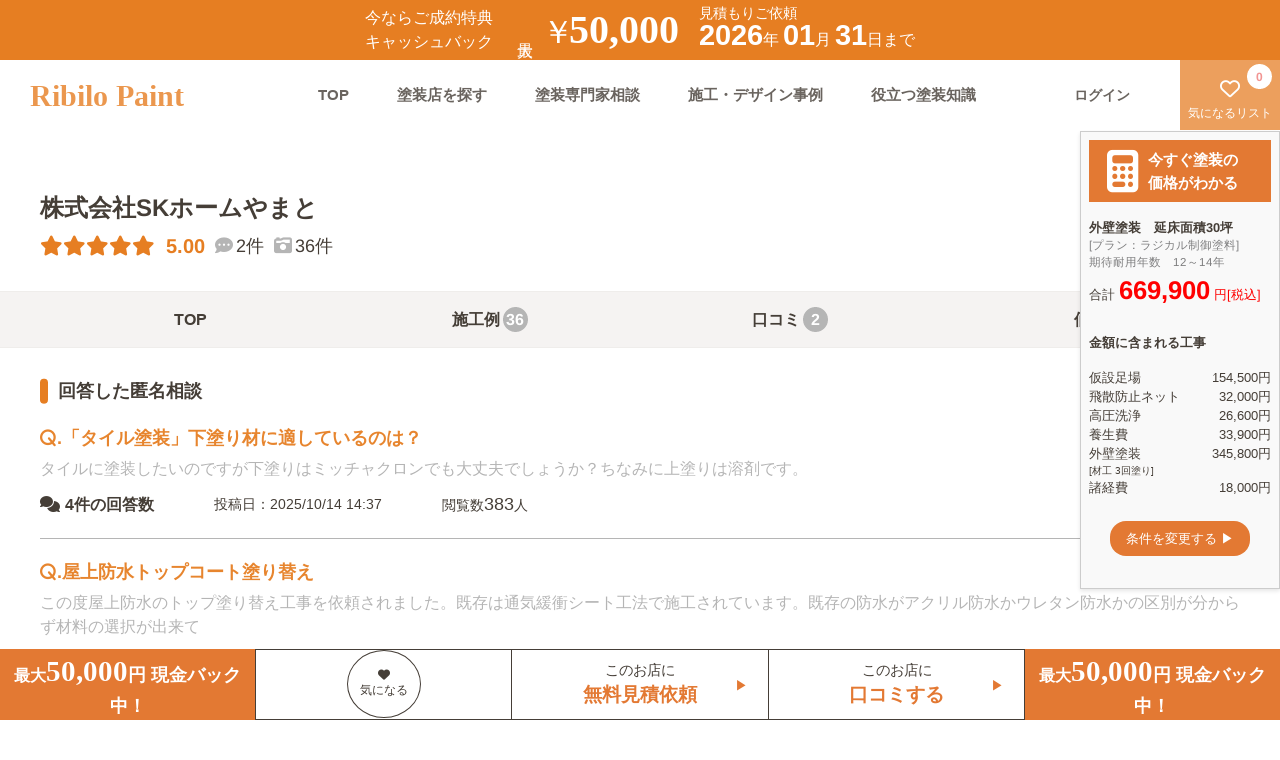

--- FILE ---
content_type: text/html; charset=UTF-8
request_url: https://www.ribilo.com/paint/14/14213/27546/qa
body_size: 74782
content:
<!DOCTYPE html PUBLIC "-//W3C//DTD XHTML 1.0 Transitional//EN" "http://www.w3.org/TR/xhtml1/DTD/xhtml1-transitional.dtd">
<html xmlns="http://www.w3.org/1999/xhtml" xml:lang="ja" lang="ja">

<head>
    
<!-- Google tag (gtag.js) -->
<script async src="https://www.googletagmanager.com/gtag/js?id=G-T6DW8J1VYT"></script>
<script>
  window.dataLayer = window.dataLayer || [];
  function gtag(){dataLayer.push(arguments);}
  gtag('js', new Date());

  gtag('config', 'G-T6DW8J1VYT');
</script>
    <title>株式会社SKホームやまとの塗装専門家相談神奈川県大和市｜リビロペイント</title>
    <meta http-equiv="Content-Type" content="text/html; charset=utf-8" /><link href="/paint/favicon.ico" type="image/x-icon" rel="icon"/><link href="/paint/favicon.ico" type="image/x-icon" rel="shortcut icon"/><meta name="description" content="株式会社SKホームやまとの塗装専門家相談情報：対応エリア［東京都町田市 / 神奈川県横浜市、相模原市、藤沢市、茅ヶ崎市、厚木市、大和市、海老名市、座間市、綾瀬市］≪リビロペイント≫は全国の塗装店をご紹介！「口コミ・評価・価格・対応・施工」をチェックして、理想の塗装店を比較・検討出来ます。" /><meta name="keywords" content="外壁塗装,屋根塗装,塗装,塗り替え" /><link rel="canonical" href="https://www.ribilo.com/paint/14/14213/27546/qa" />    <meta charset="UTF-8">
    <meta http-equiv="X-UA-Compatible" content="IE=edge">
    <meta name="viewport" content="width=device-width,initial-scale=1.0,maximum-scale=1.0">
    <meta name="format-detection" content="telephone=no">
    <meta name="google-site-verification" content="zvzeJwXAchWsuZMybqX4_at32vnCwUp2ME9nSy_OQaY" />
    <!--Font Awesome-->
<!--    <script src="https://kit.fontawesome.com/27e3a24184.js" crossorigin="anonymous"></script>-->
	<link rel="stylesheet" href="/paint/css/asset/scss/all.css">
    <link href="/paint/css/asset/scss/style.css?ver1.613" rel="stylesheet" type="text/css">
    <link href="/paint/css/asset/scss/shop/shop.css?ver=1.36" rel="stylesheet" type="text/css">
        <script src="/paint/css/asset/js/vue.js"></script>
        <script src="https://cdnjs.cloudflare.com/ajax/libs/axios/0.18.0/axios.js"></script>
        <meta property="og:title" content="株式会社SKホームやまと(神奈川県大和市)の塗装専門家相談">
    <meta property="og:type" content="website">
    <meta property="og:description" content="リビロペイントは、全国の塗装店25,590店舗の口コミ・評判を掲載。さらに、業界初となる匿名塗装WEB見積書システムで、評判の良い塗装店を３ステップ入力のみで見積もりを受け取ることができます。WEB上で簡単に比較・検討することが出来る無料サービスです。">
    <meta property="og:url" content="https://www.ribilo.com/paint/">
    <meta property="og:image" content="https://www.ribilo.com/paint/img/ogpimg001.jpg">
    <meta property="og:site_name" content="外壁塗装・屋根塗装の塗装店を口コミ・価格で比較≪リビロペイント≫">
    <meta property="fb:app_id" content="1841090149449602">
    <meta name="twitter:card" content="summary">
    <meta name="twitter:site" content="@RibiloPaint">
</head>

<body>
    <a class="flex_all_center header_campaign" href="javascript:void(0)" data-micromodal-trigger="js_campaignmodal" rel="nofollow">
    <div class="header_campaign__left_text1">
        <p>今ならご成約特典</p>
        <p>キャッシュバック</p>
    </div>
    <p class="header_campaign__left_text2" style="-ms-writing-mode: tb-rl;writing-mode: vertical-rl;">最大</p>
    <div class="header_campaign__center">
        <span class="text1">￥</span>
        <link href="https://fonts.googleapis.com/css?family=Noto+Serif+JP&display=swap" rel="stylesheet">
        <span class="text2" style="font-family: 'Yeseva One'">50,000</span>
    </div>
    <div class="header_campaign__right">
        <p class="textup">見積もりご依頼</p>
        <span class="text1 pc_only">2026</span><span class="text2 pc_only">年</span>
        <span class="text1">01</span><span class="text2">月</span>
        <span class="text1">31</span><span class="text2">日まで</span>
    </div>
    <span></span>
</a>
<!--spheader-->
<div class="sp-head">
    <div class="sp-head__bar">
        <a href="/paint/">
            <p class="sp-head__bar__logo">Ribilo Paint</p>
        </a>
        <span class="sp-hed-action">
            <!-- <a href="/paint/favorite" class="pc_only"><i class="fa-regular fa-heart "></i>
                <span class="sp-navi__bar--spanflex"><span id="js-favorite-count-footer" class="count-footer-1">
                        0</span>気になる</span></a> -->
                            <a href="/paint/mypage/login" rel="nofollow"><i class="fa-solid fa-circle-user"></i><span class="sp-navi__bar--spanflex">ログイン
                        </span>
                </a>
                    </span>
    </div>
</div>

<header>
    <h1 class="h1_header">株式会社SKホームやまと(神奈川県大和市)の塗装専門家相談</h1>
    <nav>
        <!--SPmenu-->
        <!--spheader-->
        <div class="sp-navi">
                        <!--Globalmenu-->
            <!--1-->
            <div class="modal micromodal-slide" id="js-modal__sp-navi" aria-hidden="true">
                <!--2 overray--->
                <div class="modal__overlay" tabindex="-1" data-micromodal-close>
                    <!--3 contents-->
                    <div class="modal__container sp-navi__inner" role="dialog" aria-modal="true" aria-labelledby="js-modal__sp-navi-title">
                        <!--↓ココニ中身をいれる↓-->
                        <div class="sp-head-menu">
                            <p class="sp-head__bar__logo">
                                <i data-micromodal-close aria-label="Close this dialog window" class="fa-solid fa-xmark fa-pull-right modal-close-btn"></i>
                            </p>
                        </div>
                        <!--close button-->
                        <ul class="sp-navi__inner__link">
                            <li><a href="/paint/">TOP<i class="fa-solid fa-angle-right"></i></a></li>
                            <li><a href="/paint/qa">塗装専門家相談<i class="fa-solid fa-angle-right"></i></a></li>
                            <li><a href="/paint/works">施工・デザイン事例<i class="fa-solid fa-angle-right"></i></a></li>
                            <li><a href="/paint/news">役立つ塗装知識<i class="fa-solid fa-angle-right"></i></a></li>
                            <li><a href="/paint/favorite">気になるリスト<i class="fa-solid fa-angle-right"></i></a></li>
                                                        <li><a href="/paint/inquiry" rel="nofollow">お問い合わせ<i class="fa-solid fa-angle-right"></i></a></li>
                                                            <li><a href="/paint/mypage/login" rel="nofollow">ログイン<i class="fa-solid fa-angle-right"></i></a>
                                                        </ul>
                        <!--↑ココニ中身をいれる↑-->
                    </div>
                </div>
            </div>
            <!--追従メニュー-->
            <div class="sp-navi__bar">
                <a href="/paint/"><i class="fa-solid fa-house-chimney"></i>TOP</a>
                <a href="/paint/search-ranking"><i class="fa-solid fa-magnifying-glass"></i>塗装店検索</a>
                <a href="/paint/qa"><i class="fa-solid fa-graduation-cap"></i>専門家相談</a>
                <!--<a href="/paint/news"><i class="fa-solid fa-book"></i>塗装知識</a>-->
                <a href="/paint/works"><i class="fa-solid fa-paint-roller"></i>施工例</a>
                <a href="/paint/favorite"style="position: relative;margin-left: -10px;margin-right: 10px;" rel="nofollow">
                <span id="js-favorite-count-footer2" class="count-footer-1"style="left: initial;right: 3px;">
                        0</span>
                <i class="fa-solid fa-heart "></i>気になる</a>
            </div>
        </div>
        <!--pcmenu-->
        <div class="pc-heder">
            <a href="/paint/">
                <div class="pc-heder__logo">Ribilo Paint</div>
            </a>
            <div class="pc-heder__right">
                <ul class="pc-heder__right__navi">
                    <li><a href="/paint/">TOP</a></li>
                    <li><a href="/paint/search-ranking">塗装店を探す</a></li>
                    <li><a href="/paint/qa">塗装専門家相談</a></li>
                    <li><a href="/paint/works">施工・デザイン事例</a></li>
                    <li><a href="/paint/news">役立つ塗装知識</a></li>
                </ul>
                <div class="pc-heder__right__uibox">
                                            <div class="pc-heder__right__uibox__login">
                            <a href="/paint/mypage/login" rel="nofollow"><b>ログイン</b></a>
                        </div>
                                        <div class="pc-heder__right__uibox__favo">
                        <a href="/paint/favorite" rel="nofollow"><i class="fa-regular fa-heart "></i><span>気になるリスト<span id="js-favorite-count-header">0</span></span>
                        </a>
                    </div>
                </div>
            </div>
        </div>
    </nav>
</header>


<div class="mitumori-contents">
    <div class="modal micromodal-slide" id="js_campaignmodal" aria-hidden="true">
        <!-- 背景のオーバーレイ -->
        <div class="modal__overlay modal_plus" tabindex="-1" data-micromodal-close>
            <div class="privacy_modal">
                <dl class="form-wrap__recommendation__formwrap__privacy" style="min-width: 350px">
                    <h3 class="form-wrap__recommendation__formwrap__privacy__title">キャッシュバックについて</h3>
                    <p class="margin_b_20" style="color: #afafaf;padding: 0 20px;">2026-01-31までのキャンペーンとなります。<br>
                        金額は下記よりご確認下さい。</p>
                    <div style="padding: 0 20px;">
                        <table class="NoCashBox">
                            <tbody>
                                <tr>
                                    <td>税込 51~150万円</td>
                                    <td>5,000円</td>
                                </tr>
                                <tr>
                                    <td>税込 151~200万円</td>
                                    <td>10,000円</td>
                                </tr>
                                <tr>
                                    <td>税込 201~300万円</td>
                                    <td>20,000円</td>
                                </tr>
                                <tr>
                                    <td>税込 301~400万円</td>
                                    <td>30,000円</td>
                                </tr>
                                <tr>
                                    <td>税込 401~500万円</td>
                                    <td>40,000円</td>
                                </tr>
                                <tr>
                                    <td>税込 501万円以上</td>
                                    <td>50,000円</td>
                                </tr>
                            </tbody>
                        </table>
                    </div>
                    <button class="modal-close c-button-primary" aria-label="Close modal" data-micromodal-close>閉じる</button>
                </dl>
            </div>
        </div>
    </div>
</div>    <main>
        <!--shop共通部分-->
<div class="shop-wrap">
  <form action="/paint/14/14213/27546/qa" id="formlist" class="entry-form" method="post" accept-charset="utf-8"><div style="display:none;"><input type="hidden" name="_method" value="POST"/><input type="hidden" name="data[_Token][key]" value="e0edefdb6160a32683ef50a61117aff2c67696413d0e862a7f5d6f616bcc81cea8e8db62cfa12b8e0771d64d3b3436b17be2fd3e85556f87cdac3885abcf8ced" id="Token2050047879" autocomplete="off"/></div><div class="shop-hed  sm-none" id="shop_header">
  <div class="shop-hed__overview">
    <div class="shop-hed__overview--wrap02">
      <!--shopname-->
      <h2 class="shop-hed__overview__shopname">株式会社SKホームやまと</h2>
      <!--shopscore-->
      <div class="shop-hed__overview__score">
        <p class="shop-hed__overview__score__rumous-score">
          <i class="fa-solid fa-star score-star__on"></i><i class="fa-solid fa-star score-star__on"></i><i class="fa-solid fa-star score-star__on"></i><i class="fa-solid fa-star score-star__on"></i><i class="fa-solid fa-star score-star__on"></i>          <span class="shop-hed__overview__score__number">5.00</span>
        </p>
        <p class="shop-hed__overview__score__rumous"><i class="fa-solid fa-comment-dots"></i>2件</p>
        <p class="shop-hed__overview__score__rumous" style="margin-left:10px;"><i class="fa-solid fa-camera-retro"></i>36件</p>
      </div>
    </div>
    <div class="shop-hed__overview--wrap">
      <div class="shop-hed__overview--left">
        <ul class="shop-hed__overview__other" style="display: none;">
          <li><i class="fa-solid fa-camera-retro"></i>36件</li>
          <li><i class="fa-solid fa-comment-dots"></i>19件</li>
        </ul>
        <ul class="shop-hed__overview__tag">
                  </ul>
      </div>

    </div>
  </div>
</div>

      <label class="fav_label_shop_bottom" for="chk_shop27546">
      <input type="checkbox" id="chk_shop27546" onchange="addFavorite('/paint/update_favorite?id=27546','/paint/update_favorite?id=27546&del=1',this)"  />
      <span class="center-align"><i class="fa-solid fa-heart"></i></span>
    </label>
    <style>
      .fav_label_shop_bottom:hover{
        opacity: 0.8;
      }
    </style>
  <div class="fix-bot-navi sp_only">
  <div class="fix-bot-navi__action-wrap row margin_b_0">
    <div class="col s2">
    </div>
      <div class="col s5 flex_all_center wrap_flex">
        <a href="javascript:void(0)" onclick="disp('/paint/rumors/entry/27546')" rel="nofollow">このお店に<br><span class="bold" style="color:#e37933">口コミする</span></a>
      </div>
    <div class="col s5 flex_all_center wrap_flex"style="border-left:1px solid grey">
        <a href="/paint/favorite?shop_id=27546" class="center-align" rel="nofollow">このお店に<br><span class="bold" style="color:#e37933">無料見積依頼</span></a>
    </div>
    
  </div>
</div>
<div style="display:none;"><input type="hidden" name="data[_Token][fields]" value="a211454bd0d9e019f32e86b7a93819b243fc24c0%3A" id="TokenFields1324754776" autocomplete="off"/><input type="hidden" name="data[_Token][unlocked]" value="" id="TokenUnlocked848463309" autocomplete="off"/></div></form>  <!--shop-menu-->
  <div class="shop-hed__navi">
    <ul class="shop-hed__navi__list" id="design_menu">
    <li class="">
        <a href="/paint/14/14213/27546">TOP</a>
    </li>
    <li class="">
        <a href="/paint/14/14213/27546/work">施工例
                            <span class="shop--counter-maru">
                    36                </span>
                        <!--/ ここに施工例数表示するstyle追加してください-->
            <style>
                .shop--counter-maru {
                    height: 25px;
                    min-width: 25px;
                    border-radius: 50%;
                    line-height: 20px;
                    text-align: center;
                    background-color: #B5B5B5;
                    color: #fff;
                    display: inline-block;
                    padding: 3px;
                }
            </style>
        </a>
    </li>
    <li class="">
        <a href="/paint/14/14213/27546/rumor">口コミ
                                                <span class="shop--counter-maru">
                        2                    </span>
                                    </a>
    </li>
    <li class="">
        <a href="/paint/14/14213/27546/price">価格</a>
    </li>
</ul>

  </div>
  <!--/common-->
  <!--店舗コンテンツ-->
  <div class="shop-main">
    <div class="shop-main__rumous">
      <h3 class="shop-midashi--h3">回答した匿名相談</h3>
              <ul class="shop-qa__list">
                      <li><a href="/paint/qa/1554">
                <div class="shop-qa__inner">
                  <p class="shop-qa__inner__title"><span><i class="fa-solid fa-q"></i>.</span>「タイル塗装」下塗り材に適しているのは？</p>
                  <p class="shop-qa__inner__text"> タイルに塗装したいのですが下塗りはミッチャクロンでも大丈夫でしょうか？ちなみに上塗りは溶剤です。</p>
                  <ul class="shop-qa__inner__gaiyo">
                    <li class="shop-qa__inner__gaiyo_answer"><span class="consult-box__inner-number"></span><i class="fa-solid fa-comments"></i>4</span>件の回答数</li>
                    <li class="shop-qa__inner__gaiyo_daily">投稿日：2025/10/14 14:37</li>
                    <li class="shop-qa__inner__gaiyo_vew">閲覧数<span class="consult-box__inner-number">383</span>人</li>
                  </ul>
                </div>
              </a>
            </li>
                      <li><a href="/paint/qa/1553">
                <div class="shop-qa__inner">
                  <p class="shop-qa__inner__title"><span><i class="fa-solid fa-q"></i>.</span>屋上防水トップコート塗り替え</p>
                  <p class="shop-qa__inner__text"> この度屋上防水のトップ塗り替え工事を依頼されました。既存は通気緩衝シート工法で施工されています。既存の防水がアクリル防水かウレタン防水かの区別が分からず材料の選択が出来て</p>
                  <ul class="shop-qa__inner__gaiyo">
                    <li class="shop-qa__inner__gaiyo_answer"><span class="consult-box__inner-number"></span><i class="fa-solid fa-comments"></i>4</span>件の回答数</li>
                    <li class="shop-qa__inner__gaiyo_daily">投稿日：2025/10/14 13:09</li>
                    <li class="shop-qa__inner__gaiyo_vew">閲覧数<span class="consult-box__inner-number">339</span>人</li>
                  </ul>
                </div>
              </a>
            </li>
                      <li><a href="/paint/qa/1551">
                <div class="shop-qa__inner">
                  <p class="shop-qa__inner__title"><span><i class="fa-solid fa-q"></i>.</span>外壁シーリングの仕上がりが雑、許容範囲ですか？【画像有】</p>
                  <p class="shop-qa__inner__text"> シーリングがはみ出てしまっていたり、ひげみたいになっていたりしています。
これに関して工務店の方はデコボコの外壁材なのでしょうがないので直せないとのこと。
施工はこれ</p>
                  <ul class="shop-qa__inner__gaiyo">
                    <li class="shop-qa__inner__gaiyo_answer"><span class="consult-box__inner-number"></span><i class="fa-solid fa-comments"></i>3</span>件の回答数</li>
                    <li class="shop-qa__inner__gaiyo_daily">投稿日：2025/10/12 21:34</li>
                    <li class="shop-qa__inner__gaiyo_vew">閲覧数<span class="consult-box__inner-number">624</span>人</li>
                  </ul>
                </div>
              </a>
            </li>
                      <li><a href="/paint/qa/1550">
                <div class="shop-qa__inner">
                  <p class="shop-qa__inner__title"><span><i class="fa-solid fa-q"></i>.</span>ジョリパット仕上げのラインが雑に見える…仕上げ直しはしてもらえる？</p>
                  <p class="shop-qa__inner__text"> 新築にジョリパッドミーティア仕上げに施工したのですが、サッシは塗り込み方式？だと思います。
なのでサッシが埋まるように塗装されているのですが、ジョリパッドのラインが素人</p>
                  <ul class="shop-qa__inner__gaiyo">
                    <li class="shop-qa__inner__gaiyo_answer"><span class="consult-box__inner-number"></span><i class="fa-solid fa-comments"></i>1</span>件の回答数</li>
                    <li class="shop-qa__inner__gaiyo_daily">投稿日：2025/10/09 11:13</li>
                    <li class="shop-qa__inner__gaiyo_vew">閲覧数<span class="consult-box__inner-number">323</span>人</li>
                  </ul>
                </div>
              </a>
            </li>
                      <li><a href="/paint/qa/1526">
                <div class="shop-qa__inner">
                  <p class="shop-qa__inner__title"><span><i class="fa-solid fa-q"></i>.</span>外壁塗装: 弾性マスチック仕上げの外壁にラジカル系シリコンは塗れるか？</p>
                  <p class="shop-qa__inner__text"> 既存サイディング壁にリシン吹き付けてあり、その上から弾性弾性マスチック仕上げしてある外壁塗装を塗り替えしたいのですが、今回塗り替えをする為の塗料の選択肢はどの様なものがあ</p>
                  <ul class="shop-qa__inner__gaiyo">
                    <li class="shop-qa__inner__gaiyo_answer"><span class="consult-box__inner-number"></span><i class="fa-solid fa-comments"></i>1</span>件の回答数</li>
                    <li class="shop-qa__inner__gaiyo_daily">投稿日：2025/08/19 11:35</li>
                    <li class="shop-qa__inner__gaiyo_vew">閲覧数<span class="consult-box__inner-number">538</span>人</li>
                  </ul>
                </div>
              </a>
            </li>
                      <li><a href="/paint/qa/1525">
                <div class="shop-qa__inner">
                  <p class="shop-qa__inner__title"><span><i class="fa-solid fa-q"></i>.</span>外壁塗装: 弾性塗料の上にハイブリッドシリコンは塗れる？</p>
                  <p class="shop-qa__inner__text"> 今回、外壁塗装を、考えているのですが現在サイディング壁の上にリシン吹きしてあり前回の塗り替え時に弾性塗料マスチック仕上げで塗装しました。今回、塗装をするにあたってハイブリ</p>
                  <ul class="shop-qa__inner__gaiyo">
                    <li class="shop-qa__inner__gaiyo_answer"><span class="consult-box__inner-number"></span><i class="fa-solid fa-comments"></i>2</span>件の回答数</li>
                    <li class="shop-qa__inner__gaiyo_daily">投稿日：2025/08/18 22:30</li>
                    <li class="shop-qa__inner__gaiyo_vew">閲覧数<span class="consult-box__inner-number">437</span>人</li>
                  </ul>
                </div>
              </a>
            </li>
                      <li><a href="/paint/qa/1524">
                <div class="shop-qa__inner">
                  <p class="shop-qa__inner__title"><span><i class="fa-solid fa-q"></i>.</span>外壁塗装保証期間と範囲</p>
                  <p class="shop-qa__inner__text"> ①エスケープレミアムシリコン（耐久年数15年）
②エスケープレミアム無機（耐久年数18年）
で外壁を施工した場合、何年間保証する保証書が出ますか？
又、その範囲は</p>
                  <ul class="shop-qa__inner__gaiyo">
                    <li class="shop-qa__inner__gaiyo_answer"><span class="consult-box__inner-number"></span><i class="fa-solid fa-comments"></i>1</span>件の回答数</li>
                    <li class="shop-qa__inner__gaiyo_daily">投稿日：2025/08/18 17:33</li>
                    <li class="shop-qa__inner__gaiyo_vew">閲覧数<span class="consult-box__inner-number">747</span>人</li>
                  </ul>
                </div>
              </a>
            </li>
                      <li><a href="/paint/qa/1521">
                <div class="shop-qa__inner">
                  <p class="shop-qa__inner__title"><span><i class="fa-solid fa-q"></i>.</span>ロックペイントについて教えてください</p>
                  <p class="shop-qa__inner__text"> 外壁塗料の3大メーカーは、
日本ペイント
関西ペイント
エスケー化研
で、次が大日本塗料と言われていますか、
ロックペイントは有名なんですか？
使っている塗装</p>
                  <ul class="shop-qa__inner__gaiyo">
                    <li class="shop-qa__inner__gaiyo_answer"><span class="consult-box__inner-number"></span><i class="fa-solid fa-comments"></i>13</span>件の回答数</li>
                    <li class="shop-qa__inner__gaiyo_daily">投稿日：2025/08/16 15:07</li>
                    <li class="shop-qa__inner__gaiyo_vew">閲覧数<span class="consult-box__inner-number">654</span>人</li>
                  </ul>
                </div>
              </a>
            </li>
                      <li><a href="/paint/qa/1520">
                <div class="shop-qa__inner">
                  <p class="shop-qa__inner__title"><span><i class="fa-solid fa-q"></i>.</span>ナノグラスコートと無機塗料の違い</p>
                  <p class="shop-qa__inner__text"> ナノグラスコートと無機塗料の違いを教えて下さい。
同じ無機なのでしょうか？</p>
                  <ul class="shop-qa__inner__gaiyo">
                    <li class="shop-qa__inner__gaiyo_answer"><span class="consult-box__inner-number"></span><i class="fa-solid fa-comments"></i>4</span>件の回答数</li>
                    <li class="shop-qa__inner__gaiyo_daily">投稿日：2025/08/16 14:58</li>
                    <li class="shop-qa__inner__gaiyo_vew">閲覧数<span class="consult-box__inner-number">587</span>人</li>
                  </ul>
                </div>
              </a>
            </li>
                      <li><a href="/paint/qa/1517">
                <div class="shop-qa__inner">
                  <p class="shop-qa__inner__title"><span><i class="fa-solid fa-q"></i>.</span>ヘーベルハウスの屋上シート防水工事【画像有】</p>
                  <p class="shop-qa__inner__text"> ヘーベルハウスの屋上シート防水工事は、
ヘーベルハウス特有の役金物などが、ヘーベルハウスリフォームしか手に入らないので、
ヘーベル以外の塗装店では、絶対出来ません！</p>
                  <ul class="shop-qa__inner__gaiyo">
                    <li class="shop-qa__inner__gaiyo_answer"><span class="consult-box__inner-number"></span><i class="fa-solid fa-comments"></i>6</span>件の回答数</li>
                    <li class="shop-qa__inner__gaiyo_daily">投稿日：2025/08/12 08:41</li>
                    <li class="shop-qa__inner__gaiyo_vew">閲覧数<span class="consult-box__inner-number">585</span>人</li>
                  </ul>
                </div>
              </a>
            </li>
                  </ul>
		        <div class="pager">
          <ul class="pagination">
            <li class="prev">«</li><li class="active"><a>1</a></li><li><a href="/paint/14/14213/27546/qa?page=2">2</a></li><li><a href="/paint/14/14213/27546/qa?page=3">3</a></li><li><a href="/paint/14/14213/27546/qa?page=4">4</a></li><li class="next"><a href="/paint/14/14213/27546/qa?page=2" rel="next">»</a></li>          </ul>
        </div>
          </div>
    <!--エリア-->
    <!--周辺のお店を探す-->
    <div class="shop-main__no-menbershop__city">
      <h3 class="shop-midashi--h3">周辺のお店を探す</h3>
      <h4 class="shop-main__no-menbershop__city__main-ranking">
        <a href="/paint/14/14213">大和市の外壁塗装ランキング</a>
      </h4>
              <p class="shop-main__no-menbershop__city__subtitle">その他周辺</p>
        <ul>                          <li><a href="/paint/14/14100">横浜市</a>｜</li>
                                                <li><a href="/paint/14/14130">川崎市</a>｜</li>
                                                <li><a href="/paint/14/14150">相模原市</a>｜</li>
                                                <li><a href="/paint/14/14201">横須賀市</a>｜</li>
                                                <li><a href="/paint/14/14203">平塚市</a>｜</li>
                                                <li><a href="/paint/14/14204">鎌倉市</a>｜</li>
                                                <li><a href="/paint/14/14205">藤沢市</a>｜</li>
                                                <li><a href="/paint/14/14206">小田原市</a>｜</li>
                                                <li><a href="/paint/14/14207">茅ヶ崎市</a>｜</li>
                                                <li><a href="/paint/14/14208">逗子市</a>｜</li>
                                                <li><a href="/paint/14/14210">三浦市</a>｜</li>
                                                <li><a href="/paint/14/14211">秦野市</a>｜</li>
                                                <li><a href="/paint/14/14212">厚木市</a>｜</li>
                                                                      <li><a href="/paint/14/14214">伊勢原市</a>｜</li>
                                                <li><a href="/paint/14/14215">海老名市</a>｜</li>
                                                <li><a href="/paint/14/14216">座間市</a>｜</li>
                                                <li><a href="/paint/14/14217">南足柄市</a>｜</li>
                                                <li><a href="/paint/14/14218">綾瀬市</a>｜</li>
                                                <li><a href="/paint/14/14300">三浦郡</a>｜</li>
                                                <li><a href="/paint/14/14320">高座郡</a>｜</li>
                                                <li><a href="/paint/14/14340">中郡</a>｜</li>
                                                <li><a href="/paint/14/14360">足柄上郡</a>｜</li>
                                                <li><a href="/paint/14/14380">足柄下郡</a>｜</li>
                                                <li><a href="/paint/14/14400">愛甲郡</a>｜</li>
                              </ul>
          </div>
  </div>
</div>
<style>
  @media only screen and (max-width: 999px){
  .pager .pagination li:last-child a::before {
    content: " 次のページへ";
  }

  .pager .pagination li:first-child a::after {
    content: " 前のページへ";
  }
}
</style>        <!--footerセットここから-->
                                                        <section class="top-section top-search">
    <div class="search">
        <h2><span class="h2-min">search</span>塗装店を探す</h2>

        <div class="top-review-inner__box">
            <p class="mypage-login__wrap__touroku__muryou">登録塗装店<span>25,768</span>店舗</p>
        </div>
        <div class="top_area_box">
            <div class="vue_area_ajax2 top_area">
                <ul class="top_area_list">
                    <li class="">
                                                    <p class="js-menu top_area_list__title" onclick="onToggle(this)">北海道・東北</p>
                            <ul class="top_city_list" areaname="北海道・東北">
                                									<li>
																					<a class="js-menu" href="/paint/search-ranking/hokkaido">
												北海道</a>
																			</li>
                                									<li>
																					<a class="js-menu" href="/paint/search-ranking/aomori">
												青森</a>
																			</li>
                                									<li>
																					<a class="js-menu" href="/paint/search-ranking/iwate">
												岩手</a>
																			</li>
                                									<li>
																					<a class="js-menu" href="/paint/search-ranking/miyagi">
												宮城</a>
																			</li>
                                									<li>
																					<a class="js-menu" href="/paint/search-ranking/akita">
												秋田</a>
																			</li>
                                									<li>
																					<a class="js-menu" href="/paint/search-ranking/yamagata">
												山形</a>
																			</li>
                                									<li>
																					<a class="js-menu" href="/paint/search-ranking/fukushima">
												福島</a>
																			</li>
                                                            </ul>
                                                    <p class="js-menu top_area_list__title" onclick="onToggle(this)">関東</p>
                            <ul class="top_city_list" areaname="関東">
                                									<li>
																					<a class="js-menu" href="/paint/search-ranking/tokyo">
												東京</a>
																			</li>
                                									<li>
																					<a class="js-menu" href="/paint/search-ranking/kanagawa">
												神奈川</a>
																			</li>
                                									<li>
																					<a class="js-menu" href="/paint/search-ranking/saitama">
												埼玉</a>
																			</li>
                                									<li>
																					<a class="js-menu" href="/paint/search-ranking/chiba">
												千葉</a>
																			</li>
                                									<li>
																					<a class="js-menu" href="/paint/search-ranking/ibaraki">
												茨城</a>
																			</li>
                                									<li>
																					<a class="js-menu" href="/paint/search-ranking/tochigi">
												栃木</a>
																			</li>
                                									<li>
																					<a class="js-menu" href="/paint/search-ranking/gumma">
												群馬</a>
																			</li>
                                                            </ul>
                                                    <p class="js-menu top_area_list__title" onclick="onToggle(this)">中部</p>
                            <ul class="top_city_list" areaname="中部">
                                									<li>
																					<a class="js-menu" href="/paint/search-ranking/niigata">
												新潟</a>
																			</li>
                                									<li>
																					<a class="js-menu" href="/paint/search-ranking/toyama">
												富山</a>
																			</li>
                                									<li>
																					<a class="js-menu" href="/paint/search-ranking/ishikawa">
												石川</a>
																			</li>
                                									<li>
																					<a class="js-menu" href="/paint/search-ranking/fukui">
												福井</a>
																			</li>
                                									<li>
																					<a class="js-menu" href="/paint/search-ranking/yamanashi">
												山梨</a>
																			</li>
                                									<li>
																					<a class="js-menu" href="/paint/search-ranking/nagano">
												長野</a>
																			</li>
                                									<li>
																					<a class="js-menu" href="/paint/search-ranking/aichi">
												愛知</a>
																			</li>
                                									<li>
																					<a class="js-menu" href="/paint/search-ranking/gifu">
												岐阜</a>
																			</li>
                                									<li>
																					<a class="js-menu" href="/paint/search-ranking/shizuoka">
												静岡</a>
																			</li>
                                                            </ul>
                                                    <p class="js-menu top_area_list__title" onclick="onToggle(this)">近畿</p>
                            <ul class="top_city_list" areaname="近畿">
                                									<li>
																					<a class="js-menu" href="/paint/search-ranking/osaka">
												大阪</a>
																			</li>
                                									<li>
																					<a class="js-menu" href="/paint/search-ranking/hyogo">
												兵庫</a>
																			</li>
                                									<li>
																					<a class="js-menu" href="/paint/search-ranking/kyoto">
												京都</a>
																			</li>
                                									<li>
																					<a class="js-menu" href="/paint/search-ranking/shiga">
												滋賀</a>
																			</li>
                                									<li>
																					<a class="js-menu" href="/paint/search-ranking/nara">
												奈良</a>
																			</li>
                                									<li>
																					<a class="js-menu" href="/paint/search-ranking/wakayama">
												和歌山</a>
																			</li>
                                									<li>
																					<a class="js-menu" href="/paint/search-ranking/mie">
												三重</a>
																			</li>
                                                            </ul>
                                                    <p class="js-menu top_area_list__title" onclick="onToggle(this)">中国・四国</p>
                            <ul class="top_city_list" areaname="中国・四国">
                                									<li>
																					<a class="js-menu" href="/paint/search-ranking/tottori">
												鳥取</a>
																			</li>
                                									<li>
																					<a class="js-menu" href="/paint/search-ranking/shimane">
												島根</a>
																			</li>
                                									<li>
																					<a class="js-menu" href="/paint/search-ranking/okayama">
												岡山</a>
																			</li>
                                									<li>
																					<a class="js-menu" href="/paint/search-ranking/hiroshima">
												広島</a>
																			</li>
                                									<li>
																					<a class="js-menu" href="/paint/search-ranking/yamaguchi">
												山口</a>
																			</li>
                                									<li>
																					<a class="js-menu" href="/paint/search-ranking/tokushima">
												徳島</a>
																			</li>
                                									<li>
																					<a class="js-menu" href="/paint/search-ranking/kagawa">
												香川</a>
																			</li>
                                									<li>
																					<a class="js-menu" href="/paint/search-ranking/ehime">
												愛媛</a>
																			</li>
                                									<li>
																					<a class="js-menu" href="/paint/search-ranking/kochi">
												高知</a>
																			</li>
                                                            </ul>
                                                    <p class="js-menu top_area_list__title" onclick="onToggle(this)">九州・沖縄</p>
                            <ul class="top_city_list" areaname="九州・沖縄">
                                									<li>
																					<a class="js-menu" href="/paint/search-ranking/fukuoka">
												福岡</a>
																			</li>
                                									<li>
																					<a class="js-menu" href="/paint/search-ranking/saga">
												佐賀</a>
																			</li>
                                									<li>
																					<a class="js-menu" href="/paint/search-ranking/nagasaki">
												長崎</a>
																			</li>
                                									<li>
																					<a class="js-menu" href="/paint/search-ranking/kumamoto">
												熊本</a>
																			</li>
                                									<li>
																					<a class="js-menu" href="/paint/search-ranking/oita">
												大分</a>
																			</li>
                                									<li>
																					<a class="js-menu" href="/paint/search-ranking/miyazaki">
												宮崎</a>
																			</li>
                                									<li>
																					<a class="js-menu" href="/paint/search-ranking/kagoshima">
												鹿児島</a>
																			</li>
                                									<li>
																					<a class="js-menu" href="/paint/search-ranking/okinawa">
												沖縄</a>
																			</li>
                                                            </ul>
                                            </li>
                </ul>
            </div>
            <div class="search-box">
                <button type="button" onclick="callApi('/paint/position_search?d=')"><i class="fa-solid fa-location-dot"></i><span>現在地から探す</span></button>
            </div>
        </div>
    </div>
</section>

<script>
function callApi(url_head) {
    function success(pos) {
            var lat = pos.coords.latitude;
            var lng = pos.coords.longitude;//緯度・経度をLatLngクラスに変換します。
            var latLngInput = new google.maps.LatLng(lat, lng);

            //Google Maps APIのジオコーダを使います。
            var geocoder = new google.maps.Geocoder();

          //ジオコーダのgeocodeを実行します。
          //第１引数のリクエストパラメータにlatLngプロパティを設定します。
          //第２引数はコールバック関数です。取得結果を処理します。
          geocoder.geocode(
            {
              latLng: latLngInput
            },
            function(results, status) {
              var address = "";
              if (status == google.maps.GeocoderStatus.OK) {
                //住所を取得します。例) 日本、〒XXX-XXX 住所
                address = results[0].formatted_address;
                const arr1 = address.split(' ');
                const arr2 = arr1[0].split('、');
                var url = url_head + arr2[1];
                //alert(url);
                location.href = url;

              } else if (status == google.maps.GeocoderStatus.ZERO_RESULTS) {
                alert("住所が見つかりませんでした。");
              } else if (status == google.maps.GeocoderStatus.ERROR) {
                alert("サーバ接続に失敗しました。");
              } else if (status == google.maps.GeocoderStatus.INVALID_REQUEST) {
                alert("リクエストが無効でした。");
              } else if (status == google.maps.GeocoderStatus.OVER_QUERY_LIMIT) {
                alert("リクエストの制限回数を超えました。");
              } else if (status == google.maps.GeocoderStatus.REQUEST_DENIED) {
                alert("サービスが使えない状態でした。");
              } else if (status == google.maps.GeocoderStatus.UNKNOWN_ERROR) {
                alert("原因不明のエラーが発生しました。");
              }
          });
    }
    function fail(error) {
            alert('位置情報の取得に失敗しました。エラーコード：' + error.code);
    }
    navigator.geolocation.getCurrentPosition(success, fail);
}
</script>
<style>
@media (min-width: 1000px) {
	.top_city_list a {
		margin-right: 10px;
		color: #003a6b;
		cursor: pointer;
		position: relative;
	}
}
@media (max-width: 999px) {
	.top_city_list a {
		padding: 15px 0 15px 15px;
		position: relative;
		display: block;
		border-bottom: 1px solid #b5b5b5;
	}
	.top_area_list p {
		padding: 15px 0;
		color: #454545;
    }
}
</style>                        <!---口コミ・お客様の声-->
    <section class="top-section top-review">
        <div class="top-review-inner">
            <h2><span class="h2-min">Review</span>口コミ・お客様の声</h2>
            <div class="top-review-inner__box">
                <p class="mypage-login__wrap__touroku__muryou">口コミ<span>6885</span>件掲載中!</p>
            </div>
            <!--slider-->
            <div class="">
                <div class="flex wrap_flex_pc Scroll_review" style="display: flex!important;">
                                                        </div>
            </div>
            <div class="swiper-pagination_sub" style="text-align: center;"></div>
        </div>
    </section>


    <style>
        .swiper_sub {
            margin-left: auto;
            margin-right: auto;
            position: relative;
            overflow: hidden;
            list-style: none;
            padding: 0;
            z-index: 1;
        }
    </style>                    <section class="top-section" style="background-color: #eeeeee;">
    <div class="flex_all_center wrap_flex">
        <div class="top-search">
            <div class="flex_all_center wrap_flex">
                <p class="font_r_20_pc font_r_16_sp ribilo_orange bold width_100 margin_b_30" style="text-align: center;">- リビロペイント -</p>
                <div class="row margin_b_0_sp flex_box_sp wrap_flex" style="align-items: center;">
                    <div class="col s7 m12 flex_all_center wrap_flex" style="margin-top: -28px;">
                        <p class="font_r_16_pc font_r_08_sp ribilo_gray margin_b_10_pc" style="margin-bottom:-5px">とっても<span class="font_r_20_pc font_r_11_sp ribilo_orange bold">オトク</span>で<span class="font_r_20_pc font_r_11_sp ribilo_orange bold">ベンリ</span></p>
                        <p class="ribilo_dark_gray bold sp_only" style="font-size:1.8rem;">すべてご利用</p>
                    </div>
                    <div class="col s4 m12 flex_all_center_pc wrap_flex padding_l_0_sp margin_l_0_sp">
                        <p class="ribilo_dark_gray bold pc_only" style="font-size:2.4rem;">すべてご利用 <span class="ribilo_orange" style="font-size: 8rem;margin-top: -40px;display: inline-block;">0</span>円</p>
                        <p class="ribilo_orange sp_only bold" style="font-size: 5rem;display: inline-block;margin-top: -40px;">0</p><span class="sp_only font_r_16 bold">円</span>
                    </div>
                </div>
            </div>
            <div class="top-review-inner__box">
                <div class="row footerinfo" style="margin:0">
                    <div class="col s6 m3 margin_b_30_pc margin_b_10_sp padding_l_0_sp padding_r_7_sp">
                        <div class="padding_20_pc padding_10_sp flex_all_center" style="flex-direction: column;background-color: white;border-radius: 20px;">
                            <p class="font_r_14_pc font_r_10_sp bold ribilo_orange">塗装専門店</p>
                            <img src="/paint/css/asset/img/ribilo_merit/paint_icon.png" alt="塗装専門店" class="footerinfo__img" width="230" height="230">
                            <p class="footerinfo__txt font_s_14_pc font_s_12_sp">塗装専門店に厳選してるから安くて経験と知識が豊富</p>
                        </div>
                    </div>
                    <div class="col s6 m3 margin_b_30_pc margin_b_10_sp padding_l_7_sp padding_r_0_sp">
                        <div class="padding_20_pc padding_10_sp flex_all_center" style="flex-direction: column;background-color: white;border-radius: 20px;">
                            <p class="font_r_14_pc font_r_10_sp bold ribilo_orange">全国25,768店</p>
                            <img src="/paint/css/asset/img/ribilo_merit/japan_icon.png" alt="全国25,768店" class="footerinfo__img" width="230" height="230">
                            <p class="footerinfo__txt font_s_14_pc font_s_12_sp">全国25,768店を比較してもっと理想の塗装店を探す</p>
                        </div>
                    </div>
                    <div class="col s6 m3 margin_b_30_pc margin_b_10_sp padding_l_0_sp padding_r_7_sp">
                        <div class="padding_20_pc padding_10_sp flex_all_center" style="flex-direction: column;background-color: white;border-radius: 20px;">
                            <p class="font_r_14_pc font_r_10_sp bold ribilo_orange">一括見積</p>
                            <img src="/paint/css/asset/img/ribilo_merit/users_icon.png" alt="一括見積" class="footerinfo__img" width="230" height="230">
                            <p class="footerinfo__txt font_s_14_pc font_s_12_sp">一括相見積もりでもっと安くなる。面倒な手間も軽減。</p>
                        </div>
                    </div>
                    <div class="col s6 m3 margin_b_30_pc margin_b_10_sp padding_l_7_sp padding_r_0_sp">
                        <div class="padding_20_pc padding_10_sp flex_all_center" style="flex-direction: column;background-color: white;border-radius: 20px;">
                            <p class="font_r_14_pc font_r_10_sp bold ribilo_orange">コンシェルジュ</p>
                            <img src="/paint/css/asset/img/ribilo_merit/con_icon.png" alt="コンシェルジュ" class="footerinfo__img" width="230" height="230">
                            <p class="footerinfo__txt font_s_14_pc font_s_12_sp">リビロコンシェルジュがご希望の理想の塗装店をご紹介</p>
                        </div>
                    </div>
                </div>
            </div>
            <div class="top-review-inner__box">
                <div class="row footerinfo" style="margin:0">
                    <div class="col s6 m3 margin_b_30_pc margin_b_10_sp padding_l_0_sp padding_r_7_sp">
                        <div class="padding_20_pc padding_10_sp flex_all_center" style="flex-direction: column;background-color: white;border-radius: 20px;">
                            <p class="font_r_14_pc font_r_10_sp bold ribilo_orange">匿名専門家相談</p>
                            <img src="/paint/css/asset/img/ribilo_merit/qa_icon.png" alt="匿名専門家相談" class="footerinfo__img" width="230" height="230">
                            <p class="footerinfo__txt font_s_14_pc font_s_12_sp">無料で全国の塗装のプロに匿名で質問や相談ができる</p>
                        </div>
                    </div>
                    <div class="col s6 m3 margin_b_30_pc margin_b_10_sp padding_l_7_sp padding_r_0_sp">
                        <div class="padding_20_pc padding_10_sp flex_all_center" style="flex-direction: column;background-color: white;border-radius: 20px;">
                            <p class="font_r_14_pc font_r_10_sp bold ribilo_orange">口コミ閲覧</p>
                            <img src="/paint/css/asset/img/ribilo_merit/comment_icon.png" alt="口コミ閲覧" class="footerinfo__img" width="230" height="230">
                            <p class="footerinfo__txt font_s_14_pc font_s_12_sp">塗装店の口コミや噂を見て、業者選びの参考にできる</p>
                        </div>
                    </div>
                    <div class="col s6 m3 margin_b_30_pc margin_b_10_sp padding_l_0_sp padding_r_7_sp">
                        <div class="padding_20_pc padding_10_sp flex_all_center" style="flex-direction: column;background-color: white;border-radius: 20px;">
                            <p class="font_r_14_pc font_r_10_sp bold ribilo_orange" style="text-wrap: nowrap;white-space:nowrap;">キャッシュバック</p>
                            <img src="/paint/css/asset/img/ribilo_merit/cash_icon.png" alt="キャッシュバック" class="footerinfo__img" width="230" height="230">
                            <p class="footerinfo__txt font_s_14_pc font_s_12_sp">リビロより最大5万円～5千円をもれなく現金バック</p>
                        </div>
                    </div>
                    <div class="col s6 m3 margin_b_30_pc margin_b_10_sp padding_l_7_sp padding_r_0_sp">
                        <div class="padding_20_pc padding_10_sp flex_all_center" style="flex-direction: column;background-color: white;border-radius: 20px;">
                            <p class="font_r_14_pc font_r_10_sp bold ribilo_orange">一括お断り機能</p>
                            <img src="/paint/css/asset/img/ribilo_merit/no_icon.png" alt="一括お断り機能" class="footerinfo__img" width="230" height="230">
                            <p class="footerinfo__txt font_s_14_pc font_s_12_sp">相見積もりはお断りが大変。ボタン1つで一括お断り</p>
                        </div>
                    </div>
                </div>
            </div>
        </div>
    </div>
    <div class="margin_b_30"></div>
    <div class="flex_all_center wrap_flex">
    <div class="top-search">
        <div class="flex_all_center wrap_flex pc_only">
            <p class="font_r_16_pc font_r_10_sp ribilo_gray"><span class="ribilo_orange bold">キャッシュバック</span><span class="font_r_12_pc">最大</span><span class="font_r_20_pc font_r_14_sp ribilo_orange bold">5</span>万円</p>
        </div>
        <div class="flex_all_center margin_b_30 wrap_flex pc_only" style="margin-top:-20px">
            <p class="font_r_16_pc font_r_14_sp ribilo_dark_grey bold">リビロのカンタン<span class="ribilo_orange" style="font-size:4rem;">3</span>ステップ</p>
        </div>
        <div class="flex_all_center margin_b_30_pc wrap_flex sp_only" style="margin-top:-20px">
            <span class="margin_r_20_sp">
                <p class="font_r_16_pc font_r_07_sp ribilo_gray"style="margin-bottom:-5px"><span class="ribilo_orange bold">キャッシュバック</span><span class="font_r_12_pc">最大</span><span class="font_r_20_pc font_r_14_sp ribilo_orange bold">5</span>万円</p>
                <p class="font_r_16_pc font_r_12_sp ribilo_dark_grey bold">リビロのカンタン</p>
            </span>
            <span><p class="font_r_16_pc font_r_14_sp ribilo_dark_grey bold"><span class="ribilo_orange" style="font-size:4rem;">3</span>ステップ</p></span>
        </div>
        <div class="row">
            <div class="col s12 m4 row flex_all_center_sp wrap_flex padding_0_sp margin_b_0_sp">
                <div class="row padding_20 flex_all_center_sp wrap_flex margin_b_10_sp" style="background-color: white;border-radius: 20px;">
                    <div class="col s12 m12 order_1_sp padding_0_sp">
                        <div class="flex_tb_center font_r_14_pc font_r_12_sp bold margin_b_10">
                            <span class="footerinfo__texticon">1</span>
                            <p>塗装のお見積りご依頼</p>
                        </div>
                    </div>
                    <div class="col s8 m12 order_3_sp padding_0_sp margin_b_10_pc">
                        <p class="font_s_14_pc font_s_12_sp">リビロが理想の塗装店を数社ご紹介。または、自分で選んだお店に見積り依頼</p>
                    </div>
                    <div class="col s4 m12 flex_all_center_pc wrap_flex order_2_sp padding_0_sp">
                        <img src="/paint/css/asset/img/ribilo_merit/pc_color_icon.png" alt="塗装のお見積りご依頼" class="footerinfo__img2" width="300" height="301">
                    </div>
                </div>
            </div>
            <div class="col s12 m4 row flex_all_center_sp wrap_flex padding_0_sp margin_b_0_sp">
                <div class="row padding_20 flex_all_center_sp wrap_flex margin_b_10_sp" style="background-color: white;border-radius: 20px;">
                    <div class="col s12 m12 order_1_sp padding_0_sp">
                        <div class="flex_tb_center font_r_14_pc font_r_12_sp bold margin_b_10">
                            <span class="footerinfo__texticon">2</span>
                            <p>ご契約＆お断り</p>
                        </div>
                    </div>
                    <div class="col s8 m12 order_3_sp padding_0_sp margin_b_10_pc">
                        <p class="font_s_14_pc font_s_12_sp">契約ボタンを押すだけで他店を
                            一括自動お断り、またはリビロが
                            代行で一括お断り
                        </p>
                    </div>
                    <div class="col s4 m12 flex_all_center_pc wrap_flex order_2_sp padding_0_sp">
                        <img src="/paint/css/asset/img/ribilo_merit/contract_color_icon.png" alt="ご契約＆お断り" class="footerinfo__img2" width="300" height="301">
                    </div>
                </div>
            </div>
            <div class="col s12 m4 row flex_all_center_sp wrap_flex padding_0_sp margin_b_0_sp">
                <div class="row padding_20 flex_all_center_sp wrap_flex margin_b_10_sp" style="background-color: white;border-radius: 20px;">
                    <div class="col s12 m12 order_1_sp padding_0_sp">
                        <div class="flex_tb_center font_r_14_pc font_r_12_sp bold margin_b_10">
                            <span class="footerinfo__texticon">3</span>
                            <p>キャッシュバック申請</p>
                        </div>
                    </div>
                    <div class="col s8 m12 order_3_sp padding_0_sp margin_b_10_pc">
                        <p class="font_s_14_pc font_s_12_sp">振込先登録と口コミ投稿でもれなく契約金額に応じた5千円～5万円キャッシュバック
                        </p>
                    </div>
                    <div class="col s4 m12 flex_all_center_pc wrap_flex order_2_sp padding_0_sp">
                        <img src="/paint/css/asset/img/ribilo_merit/cash_color_icon.png" alt="キャッシュバック申請" class="footerinfo__img2" width="300" height="301">
                    </div>
                </div>
            </div>
        </div>
    </div>
</div>
</section>

<style>
    @media screen and (max-width: 999px) {
        .padding_r_5_sp {
            padding-right: 5px !important;
        }

        .padding_r_7_sp {
            padding-right: 7px !important;
        }

        .padding_l_7_sp {
            padding-left: 7px !important;
        }

        .padding_l_5_sp {
            padding-left: 5px !important;
        }
    }
</style>                    <div class="ribiro-campaign">
    <div class="ribiro-campaign__wrap">
        <div class="ribiro-campaign__wrap__text">
            <div class="ribiro-campaign__wrap__text__main">
                <picture class="howto-mypage">
                    <source srcset="/paint/css/asset/img/top-campaign-title.svg" media="(min-width: 999px)">
                    <img src="/paint/css/asset/img/top-campaign-title__sp.svg" alt="最大50,000円キャッシュバック">
                </picture>
            </div>
            <div class="ribiro-campaign__wrap__text__days">
                                <p class="ribiro-campaign__wrap__text__days__subtitle">
                    <span class="ribiro-campaign__wrap__text__days__subtitle__title">見積もりご依頼</span>
                    2026年<span class="ribiro-campaign__wrap__text__days__subtitle__fb">1</span>月
                    <span class="ribiro-campaign__wrap__text__days__subtitle__fb">31</span>日まで
                </p>
            </div>
        </div>
    </div>
</div>                                            <!--footerセットここまで-->
    </main>
    <!--特定のページだけ出す見積誘導-->
<section>
    
<div class="mitsumori_talk_bak_img" style="">
    <div class="main_box_talk top-review-inner mitsumori_talk_bak_txt flex_all_center wrap_flex">
        <img class="max_img_size_talk" src="/paint/css/asset/img/mitsumori/mitsumoritalk_bak_text.png">
        <div style="width: 100%;">
            <a href="https://www.ribilo.com/paint/mitsumoritalk" class="TalkForm__Box__TopLink" rel="nofollow">スタート</a>
        </div>
    </div>
</div>

<style>
    .main_box_talk {
        padding-top: 100px;
        padding-bottom: 100px;
    }

    .max_img_size_talk {
        max-width: 800px;
        width: 100%;
    }

    .mitsumori_talk_bak_img {
        position: relative;
        background-image: url('/paint/css/asset/img/mitsumori/mitsumoritalk_bak_img.jpg');
        z-index: 0;
        background-size: cover;
        background-position: center center;
    }
    @media screen and (max-width: 999px) {
        .mitsumori_talk_bak_img {
            background-image: url('/paint/css/asset/img/mitsumori/mitsumoritalk_bak_img.jpg');
        }
    }

    .mitsumori_talk_bak_img::before {
        content: "";
        position: absolute;
        top: 0;
        left: 0;
        width: 100%;
        height: 100%;
        background-color: rgba(0, 0, 0, 0.5);
        /* 半透明の黒色レイヤー */
        z-index: 1;
    }

    .mitsumori_talk_bak_txt {
        position: relative;
        z-index: 1;
    }



    /*最後のButton*/
    .TalkForm__Box__TopLink {
        display: block;
        margin: 30px auto 0;
        background-color: #E67E22;
        color: white;
        padding: 10px;
        border-radius: 30px;
        font-size: 20px;
        text-align: center;
        width: 100%;
        max-width: 300px;
    }
</style></section>

<!--閲覧履歴-->
            <div class="footer-history-wrap-contents">
            <div class="footer-history-wrap">
                <h3 class="midashi--h3">閲覧履歴</h3>
                <div class="footer-history-wrap-inner">
                                                                                                                        <a href="/paint/14/14213/27546" target="_blank">
                                <div class="footer-history-wrap__bgimage" style="background-image:url(/paint/img/shop_upload/27546/shop_img.jpg);"></div>
                                <div class="footer-history-wrap__shopname">株式会社SKホームやまと</div>
                            </a>
                                                            </div>
            </div>
        </div>
    <!---->
<!--Footer-->
<footer>
            <div class="side_banner pc_only">
    <div class="row padding_10 flex_all_center wrap_flex" style="background-color: #e37933;">
        <div class="col s3 text-while"><i class="fa-solid fa-calculator" style="font-size:3.3rem !important"></i></div>
        <div class="col s9 bold text-while font_r_12">今すぐ塗装の<br>価格がわかる</div>
    </div>
    <p class="bold">外壁塗装　延床面積30坪</p>
    <p class="font_r_09" style="color:#7e7e7f">[プラン：ラジカル制御塗料]<br>期待耐用年数　12～14年</p>
    <p><span>合計 </span><span class="font_r_20 bold side_price" data-target="669900" style="color: red;">669,900</span> <span style="color: red;">円[税込]</span></p>
    <p class="bold margin_b_20 margin_t_30">金額に含まれる工事</p>
    <div class="side_container">
        <div class="side_item">仮設足場</div>
        <div class="side_price"><span class="side_price2" data-target="154500">154,500</span>円</div>
    </div>
    <div class="side_container">
        <div class="side_item">飛散防止ネット</div>
        <div class="side_price"><span class="side_price2" data-target="32000">32,000</span>円</div>
    </div>
    <div class="side_container">
        <div class="side_item">高圧洗浄</div>
        <div class="side_price"><span class="side_price2" data-target="26600">26,600</span>円</div>
    </div>
    <div class="side_container">
        <div class="side_item">養生費</div>
        <div class="side_price"><span class="side_price2" data-target="33900">33,900</span>円</div>
    </div>
    <div class="side_container">
        <div class="side_item">外壁塗装<br><span class="font_r_08">[材工 3回塗り]</span></div>
        <div class="side_price"><span class="side_price2" data-target="345800">345,800</span>円</div>
    </div>
    <div class="side_container">
        <div class="side_item">諸経費</div>
        <div class="side_price"><span class="side_price2" data-target="18000">18,000</span>円</div>
    </div>
    <div class="center-align margin_t_30 margin_b_30">
        <a href="https://www.ribilo.com/paint/mitsumoridb/startpage" class="padding_t_10 padding_b_10 padding_r_20 padding_l_20 border_r_20 text-while" style="display:inline-block;background-color: #e37933;">条件を変更する ▶</a>
    </div>
</div>
<style>
    .text-while {
        color: white;
    }

    .side_banner {
        position: fixed;
        top: 50%;
        right: 0;
        width: 250px;
        transform: translateY(-50%);
        background-color: #f9f9f9;
        padding: 10px;
        border: 1px solid #ccc;
        box-shadow: 0 2px 5px rgba(0, 0, 0, 0.1);
        font-family: Arial, sans-serif;
        zoom: 0.8;
        z-index: 5;
    }

    .side_container {
        display: flex;
        justify-content: space-between;
        width: 100%;
    }

    .side_item {
        text-align: left;
    }

    .side_price {
        text-align: right;
    }
</style>

<script type="text/javascript">
window.addEventListener('DOMContentLoaded', (event) => {
    let elements = document.querySelectorAll("span.side_price");
    let elements2 = document.querySelectorAll(".side_price2");

    let countUp = function(element, target, duration) {
        let start = 0;
        let end = parseInt(target);
        let step = end / (duration / 10);
        let current = start;

        let counter = setInterval(function() {
            current += step;
            element.textContent = Math.round(current).toLocaleString();

            if(current >= end) {
                element.textContent = end.toLocaleString();
                clearInterval(counter);
            }
        }, 10);
    };

    Array.from(elements).forEach(function(element, index) {
        let target = element.getAttribute("data-target");
        console.log("Processing element: ", element, " with target: ", target); // Check each element
        setTimeout(function() {
            countUp(element, target, 2000);
        }, index * 2000);
    });

    Array.from(elements2).forEach(function(element) {
        let target = element.getAttribute("data-target");
        console.log("Processing element2: ", element, " with target: ", target); // Check each element
        countUp(element, target, 1500);
    });
});
</script>

<script>
  // 電卓マークのボタンを取得
  const calculatorButton = document.createElement("button");
  calculatorButton.innerHTML = '<i class="fa-solid fa-calculator" style="font-size:2.3rem !important"></i>';
  calculatorButton.style.position = "fixed";
  calculatorButton.style.top = "50%";
  calculatorButton.style.right = "0";
  calculatorButton.style.transform = "translate(0px, -50%)"; // 修正: translateを使用して移動
  calculatorButton.style.backgroundColor = "#e37933";
  calculatorButton.style.padding = "10px";
  calculatorButton.style.borderRadius = "50%";
  calculatorButton.style.color = "#fff";
  calculatorButton.style.border = "none";
  calculatorButton.style.boxShadow = "0 2px 5px rgba(0, 0, 0, 0.1)";
  calculatorButton.style.zIndex = "10";
  calculatorButton.style.display = "none"; // 初期状態では非表示
  calculatorButton.style.transition = "transform 2.3s ease-in-out"; // アニメーションの設定

  // side_bannerを取得
  const sideBanner = document.querySelector(".side_banner");

  // 画面サイズが800〜1400pxの範囲内でスクロールした際の処理
  function handleScroll() {
    if (window.innerWidth >= 800 && window.innerWidth <= 1500) {
      if (window.scrollY > 100) {
        sideBanner.style.transform = "translate(100%, -50%)";
        calculatorButton.style.display = "block";
        calculatorButton.style.transform = "translate(-0%, -50%)"; // アニメーションで画面内に移動
      } else {
        sideBanner.style.transform = "translate(0px, -50%)";
        calculatorButton.style.transform = "translate(0px, -50%)"; // アニメーションで画面外に移動
        calculatorButton.style.display = "none";
      }
    } else {
      sideBanner.style.transform = "translate(0px, -50%)";
      calculatorButton.style.transform = "translate(0px, -50%)"; // アニメーションで画面外に移動
      calculatorButton.style.display = "none";
    }
  }

  // スクロールイベントを監視
  window.addEventListener("scroll", handleScroll);

  // 電卓マークのボタンがクリックされた際の処理
  calculatorButton.addEventListener("click", () => {
    sideBanner.style.transform = "translate(0px, -50%)";
    calculatorButton.style.transform = "translate(0px, -50%)"; // アニメーションで画面外に移動
    calculatorButton.style.display = "none";
  });

  // 電卓マークのボタンをbodyに追加
  document.body.appendChild(calculatorButton);
</script>                                            <div class="footer__fixid__new pc_only" style="border:1px 1px 1px 0 solid grey;">
                    <div class="side_bannor" style="flex:1;text-align: center;color:white;">
                        <span class="font_r_10 bold">最大</span><span class="font_r_18 bold" style="font-family: 'Yeseva One'">50,000</span><span class="font_r_11 bold">円 現金バック中！</span>
                    </div>
                    <div class="arrow_right" style="flex:1;background-color: white;text-align: center;border: 1px solid;">
                        <div class="padding_t_10 padding_b_10">
                            <span class="font_r_09">　<br><span class="font_r_12">　</span></span>
                        </div>
                    </div>
                    <div class="arrow_right" style="flex:1;background-color: white;text-align: center;border-top: 1px solid;border-bottom: 1px solid;">
                        <span class="arrow_icon font_r_08" style="color:#e37933">▶</span>
                        <a id="js-mitsumori-link2" href="/paint/favorite?shop_id=27546" rel="noopener noreferrer nofollow" class="text-center flex_all_center padding_t_10 padding_b_10" style="width: 100%;height: 100%;">
                            <span class="center-align font_r_09">このお店に<br><span class="bold font_r_12" style="color:#e37933">無料見積依頼</span></span>
                        </a>
                    </div>
                    <div class="arrow_right" style="flex:1;background-color: white;text-align: center;border: 1px solid;">
                        <span class="arrow_icon font_r_08" style="color:#e37933">▶</span>
                        <a href="javascript:void(0)" onclick="disp('/paint/rumors/entry/27546')" target="_blank" rel="noopener noreferrer nofollow" class="text-center flex_all_center padding_t_10 padding_b_10" style="width: 100%;height: 100%;">
                            <span class="center-align font_r_09">このお店に<br><span class="bold font_r_12" style="color:#e37933">口コミする</span></span>
                        </a>
                    </div>
                    <div class="side_bannor" style="flex:1;text-align: center;color:white">
                        <span class="font_r_10 bold">最大</span><span class="font_r_18 bold" style="font-family: 'Yeseva One'">50,000</span><span class="font_r_11 bold">円 現金バック中！</span>
                    </div>
                </div>
                <style>
                    @media screen and (min-width: 1000px) {
                        .fav_label_shop_bottom {
                            left: calc(30%) !important;
                            bottom: 2px;
                        }

                        .fav_label_shop_bottom .center-align {
                            padding: 18px 10px;
                            font-size: 12px;
                            border-radius: 50%;
                            width: 74px;
                            height: auto;
                        }
                    }
                </style>
                                                                            
    <!--footer.link-->
    <ul class="footer-link padding_t_30_sp">
        <li><a href="/paint/">TOP</a></li>
        <li><a href="/paint/qa">塗装専門家相談</a></li>
        <li><a href="/paint/works">施工・デザイン事例</a></li>
        <li><a href="/paint/news">役立つ塗装知識</a></li>
                    <li><a href="/paint/mypage/login" rel="nofollow">ログイン</a></li>
                <li><a href="/paint/inquiry">お問い合わせ</a></li>
        <li><a href="/paint/shopguidance" rel="nofollow">出店/掲載のご案内</a></li>
        <li><a href="/paint/shopentry" rel="nofollow">店舗会員申請</a></li>
        <li><a href="/paint/inquiry?type=6">広告について</a></li>
        <li><a href="/paint/agreement">利用規約</a></li>
        <li><a href="/paint/privacy">プライバシー・ポリシー</a></li>
        <li><a href="/paint/about/ribilopaint">リビロペイントとは</a></li>
        <li><a href="/paint/shopmanage" rel="nofollow">店舗ログイン</a></li>
    </ul>
    <small>Copyright c Ribilo All rights reserved.</small>
    <!--Fontawsome-->
<!--    <script src="https://kit.fontawesome.com/27e3a24184.js" crossorigin="anonymous"></script>-->
	<link rel="stylesheet" href="/paint/css/asset/scss/all.css">
    <!--micromodal-->
    <!--script src="https://cdn.jsdelivr.net/npm/micromodal/dist/micromodal.min.js"></script-->
    <script src="/paint/css/asset/js/micromodal.min.js?v=0.3"></script>
    <!--swiper-->
    <link rel="stylesheet" href="https://cdn.jsdelivr.net/npm/swiper@8/swiper-bundle.min.css" rel="preconnect" />
    <script src="https://cdn.jsdelivr.net/npm/swiper@8/swiper-bundle.min.js"></script>
    <script>
        //Swiper Topのみ使用
    </script>
    <!--common-->
    <script src="/paint/css/asset/js/common.js?v=1.02"></script>
        <script src="/paint/css/asset/js/app.js?v=0.5" defer></script>
</footer></body>

</html>

--- FILE ---
content_type: application/javascript; charset=utf-8
request_url: https://cdnjs.cloudflare.com/ajax/libs/axios/0.18.0/axios.js
body_size: 9308
content:
/* axios v0.18.0 | (c) 2018 by Matt Zabriskie */
(function webpackUniversalModuleDefinition(root, factory) {
	if(typeof exports === 'object' && typeof module === 'object')
		module.exports = factory();
	else if(typeof define === 'function' && define.amd)
		define([], factory);
	else if(typeof exports === 'object')
		exports["axios"] = factory();
	else
		root["axios"] = factory();
})(this, function() {
return /******/ (function(modules) { // webpackBootstrap
/******/ 	// The module cache
/******/ 	var installedModules = {};
/******/
/******/ 	// The require function
/******/ 	function __webpack_require__(moduleId) {
/******/
/******/ 		// Check if module is in cache
/******/ 		if(installedModules[moduleId])
/******/ 			return installedModules[moduleId].exports;
/******/
/******/ 		// Create a new module (and put it into the cache)
/******/ 		var module = installedModules[moduleId] = {
/******/ 			exports: {},
/******/ 			id: moduleId,
/******/ 			loaded: false
/******/ 		};
/******/
/******/ 		// Execute the module function
/******/ 		modules[moduleId].call(module.exports, module, module.exports, __webpack_require__);
/******/
/******/ 		// Flag the module as loaded
/******/ 		module.loaded = true;
/******/
/******/ 		// Return the exports of the module
/******/ 		return module.exports;
/******/ 	}
/******/
/******/
/******/ 	// expose the modules object (__webpack_modules__)
/******/ 	__webpack_require__.m = modules;
/******/
/******/ 	// expose the module cache
/******/ 	__webpack_require__.c = installedModules;
/******/
/******/ 	// __webpack_public_path__
/******/ 	__webpack_require__.p = "";
/******/
/******/ 	// Load entry module and return exports
/******/ 	return __webpack_require__(0);
/******/ })
/************************************************************************/
/******/ ([
/* 0 */
/***/ (function(module, exports, __webpack_require__) {

	module.exports = __webpack_require__(1);

/***/ }),
/* 1 */
/***/ (function(module, exports, __webpack_require__) {

	'use strict';
	
	var utils = __webpack_require__(2);
	var bind = __webpack_require__(3);
	var Axios = __webpack_require__(5);
	var defaults = __webpack_require__(6);
	
	/**
	 * Create an instance of Axios
	 *
	 * @param {Object} defaultConfig The default config for the instance
	 * @return {Axios} A new instance of Axios
	 */
	function createInstance(defaultConfig) {
	  var context = new Axios(defaultConfig);
	  var instance = bind(Axios.prototype.request, context);
	
	  // Copy axios.prototype to instance
	  utils.extend(instance, Axios.prototype, context);
	
	  // Copy context to instance
	  utils.extend(instance, context);
	
	  return instance;
	}
	
	// Create the default instance to be exported
	var axios = createInstance(defaults);
	
	// Expose Axios class to allow class inheritance
	axios.Axios = Axios;
	
	// Factory for creating new instances
	axios.create = function create(instanceConfig) {
	  return createInstance(utils.merge(defaults, instanceConfig));
	};
	
	// Expose Cancel & CancelToken
	axios.Cancel = __webpack_require__(23);
	axios.CancelToken = __webpack_require__(24);
	axios.isCancel = __webpack_require__(20);
	
	// Expose all/spread
	axios.all = function all(promises) {
	  return Promise.all(promises);
	};
	axios.spread = __webpack_require__(25);
	
	module.exports = axios;
	
	// Allow use of default import syntax in TypeScript
	module.exports.default = axios;


/***/ }),
/* 2 */
/***/ (function(module, exports, __webpack_require__) {

	'use strict';
	
	var bind = __webpack_require__(3);
	var isBuffer = __webpack_require__(4);
	
	/*global toString:true*/
	
	// utils is a library of generic helper functions non-specific to axios
	
	var toString = Object.prototype.toString;
	
	/**
	 * Determine if a value is an Array
	 *
	 * @param {Object} val The value to test
	 * @returns {boolean} True if value is an Array, otherwise false
	 */
	function isArray(val) {
	  return toString.call(val) === '[object Array]';
	}
	
	/**
	 * Determine if a value is an ArrayBuffer
	 *
	 * @param {Object} val The value to test
	 * @returns {boolean} True if value is an ArrayBuffer, otherwise false
	 */
	function isArrayBuffer(val) {
	  return toString.call(val) === '[object ArrayBuffer]';
	}
	
	/**
	 * Determine if a value is a FormData
	 *
	 * @param {Object} val The value to test
	 * @returns {boolean} True if value is an FormData, otherwise false
	 */
	function isFormData(val) {
	  return (typeof FormData !== 'undefined') && (val instanceof FormData);
	}
	
	/**
	 * Determine if a value is a view on an ArrayBuffer
	 *
	 * @param {Object} val The value to test
	 * @returns {boolean} True if value is a view on an ArrayBuffer, otherwise false
	 */
	function isArrayBufferView(val) {
	  var result;
	  if ((typeof ArrayBuffer !== 'undefined') && (ArrayBuffer.isView)) {
	    result = ArrayBuffer.isView(val);
	  } else {
	    result = (val) && (val.buffer) && (val.buffer instanceof ArrayBuffer);
	  }
	  return result;
	}
	
	/**
	 * Determine if a value is a String
	 *
	 * @param {Object} val The value to test
	 * @returns {boolean} True if value is a String, otherwise false
	 */
	function isString(val) {
	  return typeof val === 'string';
	}
	
	/**
	 * Determine if a value is a Number
	 *
	 * @param {Object} val The value to test
	 * @returns {boolean} True if value is a Number, otherwise false
	 */
	function isNumber(val) {
	  return typeof val === 'number';
	}
	
	/**
	 * Determine if a value is undefined
	 *
	 * @param {Object} val The value to test
	 * @returns {boolean} True if the value is undefined, otherwise false
	 */
	function isUndefined(val) {
	  return typeof val === 'undefined';
	}
	
	/**
	 * Determine if a value is an Object
	 *
	 * @param {Object} val The value to test
	 * @returns {boolean} True if value is an Object, otherwise false
	 */
	function isObject(val) {
	  return val !== null && typeof val === 'object';
	}
	
	/**
	 * Determine if a value is a Date
	 *
	 * @param {Object} val The value to test
	 * @returns {boolean} True if value is a Date, otherwise false
	 */
	function isDate(val) {
	  return toString.call(val) === '[object Date]';
	}
	
	/**
	 * Determine if a value is a File
	 *
	 * @param {Object} val The value to test
	 * @returns {boolean} True if value is a File, otherwise false
	 */
	function isFile(val) {
	  return toString.call(val) === '[object File]';
	}
	
	/**
	 * Determine if a value is a Blob
	 *
	 * @param {Object} val The value to test
	 * @returns {boolean} True if value is a Blob, otherwise false
	 */
	function isBlob(val) {
	  return toString.call(val) === '[object Blob]';
	}
	
	/**
	 * Determine if a value is a Function
	 *
	 * @param {Object} val The value to test
	 * @returns {boolean} True if value is a Function, otherwise false
	 */
	function isFunction(val) {
	  return toString.call(val) === '[object Function]';
	}
	
	/**
	 * Determine if a value is a Stream
	 *
	 * @param {Object} val The value to test
	 * @returns {boolean} True if value is a Stream, otherwise false
	 */
	function isStream(val) {
	  return isObject(val) && isFunction(val.pipe);
	}
	
	/**
	 * Determine if a value is a URLSearchParams object
	 *
	 * @param {Object} val The value to test
	 * @returns {boolean} True if value is a URLSearchParams object, otherwise false
	 */
	function isURLSearchParams(val) {
	  return typeof URLSearchParams !== 'undefined' && val instanceof URLSearchParams;
	}
	
	/**
	 * Trim excess whitespace off the beginning and end of a string
	 *
	 * @param {String} str The String to trim
	 * @returns {String} The String freed of excess whitespace
	 */
	function trim(str) {
	  return str.replace(/^\s*/, '').replace(/\s*$/, '');
	}
	
	/**
	 * Determine if we're running in a standard browser environment
	 *
	 * This allows axios to run in a web worker, and react-native.
	 * Both environments support XMLHttpRequest, but not fully standard globals.
	 *
	 * web workers:
	 *  typeof window -> undefined
	 *  typeof document -> undefined
	 *
	 * react-native:
	 *  navigator.product -> 'ReactNative'
	 */
	function isStandardBrowserEnv() {
	  if (typeof navigator !== 'undefined' && navigator.product === 'ReactNative') {
	    return false;
	  }
	  return (
	    typeof window !== 'undefined' &&
	    typeof document !== 'undefined'
	  );
	}
	
	/**
	 * Iterate over an Array or an Object invoking a function for each item.
	 *
	 * If `obj` is an Array callback will be called passing
	 * the value, index, and complete array for each item.
	 *
	 * If 'obj' is an Object callback will be called passing
	 * the value, key, and complete object for each property.
	 *
	 * @param {Object|Array} obj The object to iterate
	 * @param {Function} fn The callback to invoke for each item
	 */
	function forEach(obj, fn) {
	  // Don't bother if no value provided
	  if (obj === null || typeof obj === 'undefined') {
	    return;
	  }
	
	  // Force an array if not already something iterable
	  if (typeof obj !== 'object') {
	    /*eslint no-param-reassign:0*/
	    obj = [obj];
	  }
	
	  if (isArray(obj)) {
	    // Iterate over array values
	    for (var i = 0, l = obj.length; i < l; i++) {
	      fn.call(null, obj[i], i, obj);
	    }
	  } else {
	    // Iterate over object keys
	    for (var key in obj) {
	      if (Object.prototype.hasOwnProperty.call(obj, key)) {
	        fn.call(null, obj[key], key, obj);
	      }
	    }
	  }
	}
	
	/**
	 * Accepts varargs expecting each argument to be an object, then
	 * immutably merges the properties of each object and returns result.
	 *
	 * When multiple objects contain the same key the later object in
	 * the arguments list will take precedence.
	 *
	 * Example:
	 *
	 * ```js
	 * var result = merge({foo: 123}, {foo: 456});
	 * console.log(result.foo); // outputs 456
	 * ```
	 *
	 * @param {Object} obj1 Object to merge
	 * @returns {Object} Result of all merge properties
	 */
	function merge(/* obj1, obj2, obj3, ... */) {
	  var result = {};
	  function assignValue(val, key) {
	    if (typeof result[key] === 'object' && typeof val === 'object') {
	      result[key] = merge(result[key], val);
	    } else {
	      result[key] = val;
	    }
	  }
	
	  for (var i = 0, l = arguments.length; i < l; i++) {
	    forEach(arguments[i], assignValue);
	  }
	  return result;
	}
	
	/**
	 * Extends object a by mutably adding to it the properties of object b.
	 *
	 * @param {Object} a The object to be extended
	 * @param {Object} b The object to copy properties from
	 * @param {Object} thisArg The object to bind function to
	 * @return {Object} The resulting value of object a
	 */
	function extend(a, b, thisArg) {
	  forEach(b, function assignValue(val, key) {
	    if (thisArg && typeof val === 'function') {
	      a[key] = bind(val, thisArg);
	    } else {
	      a[key] = val;
	    }
	  });
	  return a;
	}
	
	module.exports = {
	  isArray: isArray,
	  isArrayBuffer: isArrayBuffer,
	  isBuffer: isBuffer,
	  isFormData: isFormData,
	  isArrayBufferView: isArrayBufferView,
	  isString: isString,
	  isNumber: isNumber,
	  isObject: isObject,
	  isUndefined: isUndefined,
	  isDate: isDate,
	  isFile: isFile,
	  isBlob: isBlob,
	  isFunction: isFunction,
	  isStream: isStream,
	  isURLSearchParams: isURLSearchParams,
	  isStandardBrowserEnv: isStandardBrowserEnv,
	  forEach: forEach,
	  merge: merge,
	  extend: extend,
	  trim: trim
	};


/***/ }),
/* 3 */
/***/ (function(module, exports) {

	'use strict';
	
	module.exports = function bind(fn, thisArg) {
	  return function wrap() {
	    var args = new Array(arguments.length);
	    for (var i = 0; i < args.length; i++) {
	      args[i] = arguments[i];
	    }
	    return fn.apply(thisArg, args);
	  };
	};


/***/ }),
/* 4 */
/***/ (function(module, exports) {

	/*!
	 * Determine if an object is a Buffer
	 *
	 * @author   Feross Aboukhadijeh <https://feross.org>
	 * @license  MIT
	 */
	
	// The _isBuffer check is for Safari 5-7 support, because it's missing
	// Object.prototype.constructor. Remove this eventually
	module.exports = function (obj) {
	  return obj != null && (isBuffer(obj) || isSlowBuffer(obj) || !!obj._isBuffer)
	}
	
	function isBuffer (obj) {
	  return !!obj.constructor && typeof obj.constructor.isBuffer === 'function' && obj.constructor.isBuffer(obj)
	}
	
	// For Node v0.10 support. Remove this eventually.
	function isSlowBuffer (obj) {
	  return typeof obj.readFloatLE === 'function' && typeof obj.slice === 'function' && isBuffer(obj.slice(0, 0))
	}


/***/ }),
/* 5 */
/***/ (function(module, exports, __webpack_require__) {

	'use strict';
	
	var defaults = __webpack_require__(6);
	var utils = __webpack_require__(2);
	var InterceptorManager = __webpack_require__(17);
	var dispatchRequest = __webpack_require__(18);
	
	/**
	 * Create a new instance of Axios
	 *
	 * @param {Object} instanceConfig The default config for the instance
	 */
	function Axios(instanceConfig) {
	  this.defaults = instanceConfig;
	  this.interceptors = {
	    request: new InterceptorManager(),
	    response: new InterceptorManager()
	  };
	}
	
	/**
	 * Dispatch a request
	 *
	 * @param {Object} config The config specific for this request (merged with this.defaults)
	 */
	Axios.prototype.request = function request(config) {
	  /*eslint no-param-reassign:0*/
	  // Allow for axios('example/url'[, config]) a la fetch API
	  if (typeof config === 'string') {
	    config = utils.merge({
	      url: arguments[0]
	    }, arguments[1]);
	  }
	
	  config = utils.merge(defaults, {method: 'get'}, this.defaults, config);
	  config.method = config.method.toLowerCase();
	
	  // Hook up interceptors middleware
	  var chain = [dispatchRequest, undefined];
	  var promise = Promise.resolve(config);
	
	  this.interceptors.request.forEach(function unshiftRequestInterceptors(interceptor) {
	    chain.unshift(interceptor.fulfilled, interceptor.rejected);
	  });
	
	  this.interceptors.response.forEach(function pushResponseInterceptors(interceptor) {
	    chain.push(interceptor.fulfilled, interceptor.rejected);
	  });
	
	  while (chain.length) {
	    promise = promise.then(chain.shift(), chain.shift());
	  }
	
	  return promise;
	};
	
	// Provide aliases for supported request methods
	utils.forEach(['delete', 'get', 'head', 'options'], function forEachMethodNoData(method) {
	  /*eslint func-names:0*/
	  Axios.prototype[method] = function(url, config) {
	    return this.request(utils.merge(config || {}, {
	      method: method,
	      url: url
	    }));
	  };
	});
	
	utils.forEach(['post', 'put', 'patch'], function forEachMethodWithData(method) {
	  /*eslint func-names:0*/
	  Axios.prototype[method] = function(url, data, config) {
	    return this.request(utils.merge(config || {}, {
	      method: method,
	      url: url,
	      data: data
	    }));
	  };
	});
	
	module.exports = Axios;


/***/ }),
/* 6 */
/***/ (function(module, exports, __webpack_require__) {

	'use strict';
	
	var utils = __webpack_require__(2);
	var normalizeHeaderName = __webpack_require__(7);
	
	var DEFAULT_CONTENT_TYPE = {
	  'Content-Type': 'application/x-www-form-urlencoded'
	};
	
	function setContentTypeIfUnset(headers, value) {
	  if (!utils.isUndefined(headers) && utils.isUndefined(headers['Content-Type'])) {
	    headers['Content-Type'] = value;
	  }
	}
	
	function getDefaultAdapter() {
	  var adapter;
	  if (typeof XMLHttpRequest !== 'undefined') {
	    // For browsers use XHR adapter
	    adapter = __webpack_require__(8);
	  } else if (typeof process !== 'undefined') {
	    // For node use HTTP adapter
	    adapter = __webpack_require__(8);
	  }
	  return adapter;
	}
	
	var defaults = {
	  adapter: getDefaultAdapter(),
	
	  transformRequest: [function transformRequest(data, headers) {
	    normalizeHeaderName(headers, 'Content-Type');
	    if (utils.isFormData(data) ||
	      utils.isArrayBuffer(data) ||
	      utils.isBuffer(data) ||
	      utils.isStream(data) ||
	      utils.isFile(data) ||
	      utils.isBlob(data)
	    ) {
	      return data;
	    }
	    if (utils.isArrayBufferView(data)) {
	      return data.buffer;
	    }
	    if (utils.isURLSearchParams(data)) {
	      setContentTypeIfUnset(headers, 'application/x-www-form-urlencoded;charset=utf-8');
	      return data.toString();
	    }
	    if (utils.isObject(data)) {
	      setContentTypeIfUnset(headers, 'application/json;charset=utf-8');
	      return JSON.stringify(data);
	    }
	    return data;
	  }],
	
	  transformResponse: [function transformResponse(data) {
	    /*eslint no-param-reassign:0*/
	    if (typeof data === 'string') {
	      try {
	        data = JSON.parse(data);
	      } catch (e) { /* Ignore */ }
	    }
	    return data;
	  }],
	
	  /**
	   * A timeout in milliseconds to abort a request. If set to 0 (default) a
	   * timeout is not created.
	   */
	  timeout: 0,
	
	  xsrfCookieName: 'XSRF-TOKEN',
	  xsrfHeaderName: 'X-XSRF-TOKEN',
	
	  maxContentLength: -1,
	
	  validateStatus: function validateStatus(status) {
	    return status >= 200 && status < 300;
	  }
	};
	
	defaults.headers = {
	  common: {
	    'Accept': 'application/json, text/plain, */*'
	  }
	};
	
	utils.forEach(['delete', 'get', 'head'], function forEachMethodNoData(method) {
	  defaults.headers[method] = {};
	});
	
	utils.forEach(['post', 'put', 'patch'], function forEachMethodWithData(method) {
	  defaults.headers[method] = utils.merge(DEFAULT_CONTENT_TYPE);
	});
	
	module.exports = defaults;


/***/ }),
/* 7 */
/***/ (function(module, exports, __webpack_require__) {

	'use strict';
	
	var utils = __webpack_require__(2);
	
	module.exports = function normalizeHeaderName(headers, normalizedName) {
	  utils.forEach(headers, function processHeader(value, name) {
	    if (name !== normalizedName && name.toUpperCase() === normalizedName.toUpperCase()) {
	      headers[normalizedName] = value;
	      delete headers[name];
	    }
	  });
	};


/***/ }),
/* 8 */
/***/ (function(module, exports, __webpack_require__) {

	'use strict';
	
	var utils = __webpack_require__(2);
	var settle = __webpack_require__(9);
	var buildURL = __webpack_require__(12);
	var parseHeaders = __webpack_require__(13);
	var isURLSameOrigin = __webpack_require__(14);
	var createError = __webpack_require__(10);
	var btoa = (typeof window !== 'undefined' && window.btoa && window.btoa.bind(window)) || __webpack_require__(15);
	
	module.exports = function xhrAdapter(config) {
	  return new Promise(function dispatchXhrRequest(resolve, reject) {
	    var requestData = config.data;
	    var requestHeaders = config.headers;
	
	    if (utils.isFormData(requestData)) {
	      delete requestHeaders['Content-Type']; // Let the browser set it
	    }
	
	    var request = new XMLHttpRequest();
	    var loadEvent = 'onreadystatechange';
	    var xDomain = false;
	
	    // For IE 8/9 CORS support
	    // Only supports POST and GET calls and doesn't returns the response headers.
	    // DON'T do this for testing b/c XMLHttpRequest is mocked, not XDomainRequest.
	    if (("production") !== 'test' &&
	        typeof window !== 'undefined' &&
	        window.XDomainRequest && !('withCredentials' in request) &&
	        !isURLSameOrigin(config.url)) {
	      request = new window.XDomainRequest();
	      loadEvent = 'onload';
	      xDomain = true;
	      request.onprogress = function handleProgress() {};
	      request.ontimeout = function handleTimeout() {};
	    }
	
	    // HTTP basic authentication
	    if (config.auth) {
	      var username = config.auth.username || '';
	      var password = config.auth.password || '';
	      requestHeaders.Authorization = 'Basic ' + btoa(username + ':' + password);
	    }
	
	    request.open(config.method.toUpperCase(), buildURL(config.url, config.params, config.paramsSerializer), true);
	
	    // Set the request timeout in MS
	    request.timeout = config.timeout;
	
	    // Listen for ready state
	    request[loadEvent] = function handleLoad() {
	      if (!request || (request.readyState !== 4 && !xDomain)) {
	        return;
	      }
	
	      // The request errored out and we didn't get a response, this will be
	      // handled by onerror instead
	      // With one exception: request that using file: protocol, most browsers
	      // will return status as 0 even though it's a successful request
	      if (request.status === 0 && !(request.responseURL && request.responseURL.indexOf('file:') === 0)) {
	        return;
	      }
	
	      // Prepare the response
	      var responseHeaders = 'getAllResponseHeaders' in request ? parseHeaders(request.getAllResponseHeaders()) : null;
	      var responseData = !config.responseType || config.responseType === 'text' ? request.responseText : request.response;
	      var response = {
	        data: responseData,
	        // IE sends 1223 instead of 204 (https://github.com/axios/axios/issues/201)
	        status: request.status === 1223 ? 204 : request.status,
	        statusText: request.status === 1223 ? 'No Content' : request.statusText,
	        headers: responseHeaders,
	        config: config,
	        request: request
	      };
	
	      settle(resolve, reject, response);
	
	      // Clean up request
	      request = null;
	    };
	
	    // Handle low level network errors
	    request.onerror = function handleError() {
	      // Real errors are hidden from us by the browser
	      // onerror should only fire if it's a network error
	      reject(createError('Network Error', config, null, request));
	
	      // Clean up request
	      request = null;
	    };
	
	    // Handle timeout
	    request.ontimeout = function handleTimeout() {
	      reject(createError('timeout of ' + config.timeout + 'ms exceeded', config, 'ECONNABORTED',
	        request));
	
	      // Clean up request
	      request = null;
	    };
	
	    // Add xsrf header
	    // This is only done if running in a standard browser environment.
	    // Specifically not if we're in a web worker, or react-native.
	    if (utils.isStandardBrowserEnv()) {
	      var cookies = __webpack_require__(16);
	
	      // Add xsrf header
	      var xsrfValue = (config.withCredentials || isURLSameOrigin(config.url)) && config.xsrfCookieName ?
	          cookies.read(config.xsrfCookieName) :
	          undefined;
	
	      if (xsrfValue) {
	        requestHeaders[config.xsrfHeaderName] = xsrfValue;
	      }
	    }
	
	    // Add headers to the request
	    if ('setRequestHeader' in request) {
	      utils.forEach(requestHeaders, function setRequestHeader(val, key) {
	        if (typeof requestData === 'undefined' && key.toLowerCase() === 'content-type') {
	          // Remove Content-Type if data is undefined
	          delete requestHeaders[key];
	        } else {
	          // Otherwise add header to the request
	          request.setRequestHeader(key, val);
	        }
	      });
	    }
	
	    // Add withCredentials to request if needed
	    if (config.withCredentials) {
	      request.withCredentials = true;
	    }
	
	    // Add responseType to request if needed
	    if (config.responseType) {
	      try {
	        request.responseType = config.responseType;
	      } catch (e) {
	        // Expected DOMException thrown by browsers not compatible XMLHttpRequest Level 2.
	        // But, this can be suppressed for 'json' type as it can be parsed by default 'transformResponse' function.
	        if (config.responseType !== 'json') {
	          throw e;
	        }
	      }
	    }
	
	    // Handle progress if needed
	    if (typeof config.onDownloadProgress === 'function') {
	      request.addEventListener('progress', config.onDownloadProgress);
	    }
	
	    // Not all browsers support upload events
	    if (typeof config.onUploadProgress === 'function' && request.upload) {
	      request.upload.addEventListener('progress', config.onUploadProgress);
	    }
	
	    if (config.cancelToken) {
	      // Handle cancellation
	      config.cancelToken.promise.then(function onCanceled(cancel) {
	        if (!request) {
	          return;
	        }
	
	        request.abort();
	        reject(cancel);
	        // Clean up request
	        request = null;
	      });
	    }
	
	    if (requestData === undefined) {
	      requestData = null;
	    }
	
	    // Send the request
	    request.send(requestData);
	  });
	};


/***/ }),
/* 9 */
/***/ (function(module, exports, __webpack_require__) {

	'use strict';
	
	var createError = __webpack_require__(10);
	
	/**
	 * Resolve or reject a Promise based on response status.
	 *
	 * @param {Function} resolve A function that resolves the promise.
	 * @param {Function} reject A function that rejects the promise.
	 * @param {object} response The response.
	 */
	module.exports = function settle(resolve, reject, response) {
	  var validateStatus = response.config.validateStatus;
	  // Note: status is not exposed by XDomainRequest
	  if (!response.status || !validateStatus || validateStatus(response.status)) {
	    resolve(response);
	  } else {
	    reject(createError(
	      'Request failed with status code ' + response.status,
	      response.config,
	      null,
	      response.request,
	      response
	    ));
	  }
	};


/***/ }),
/* 10 */
/***/ (function(module, exports, __webpack_require__) {

	'use strict';
	
	var enhanceError = __webpack_require__(11);
	
	/**
	 * Create an Error with the specified message, config, error code, request and response.
	 *
	 * @param {string} message The error message.
	 * @param {Object} config The config.
	 * @param {string} [code] The error code (for example, 'ECONNABORTED').
	 * @param {Object} [request] The request.
	 * @param {Object} [response] The response.
	 * @returns {Error} The created error.
	 */
	module.exports = function createError(message, config, code, request, response) {
	  var error = new Error(message);
	  return enhanceError(error, config, code, request, response);
	};


/***/ }),
/* 11 */
/***/ (function(module, exports) {

	'use strict';
	
	/**
	 * Update an Error with the specified config, error code, and response.
	 *
	 * @param {Error} error The error to update.
	 * @param {Object} config The config.
	 * @param {string} [code] The error code (for example, 'ECONNABORTED').
	 * @param {Object} [request] The request.
	 * @param {Object} [response] The response.
	 * @returns {Error} The error.
	 */
	module.exports = function enhanceError(error, config, code, request, response) {
	  error.config = config;
	  if (code) {
	    error.code = code;
	  }
	  error.request = request;
	  error.response = response;
	  return error;
	};


/***/ }),
/* 12 */
/***/ (function(module, exports, __webpack_require__) {

	'use strict';
	
	var utils = __webpack_require__(2);
	
	function encode(val) {
	  return encodeURIComponent(val).
	    replace(/%40/gi, '@').
	    replace(/%3A/gi, ':').
	    replace(/%24/g, '$').
	    replace(/%2C/gi, ',').
	    replace(/%20/g, '+').
	    replace(/%5B/gi, '[').
	    replace(/%5D/gi, ']');
	}
	
	/**
	 * Build a URL by appending params to the end
	 *
	 * @param {string} url The base of the url (e.g., http://www.google.com)
	 * @param {object} [params] The params to be appended
	 * @returns {string} The formatted url
	 */
	module.exports = function buildURL(url, params, paramsSerializer) {
	  /*eslint no-param-reassign:0*/
	  if (!params) {
	    return url;
	  }
	
	  var serializedParams;
	  if (paramsSerializer) {
	    serializedParams = paramsSerializer(params);
	  } else if (utils.isURLSearchParams(params)) {
	    serializedParams = params.toString();
	  } else {
	    var parts = [];
	
	    utils.forEach(params, function serialize(val, key) {
	      if (val === null || typeof val === 'undefined') {
	        return;
	      }
	
	      if (utils.isArray(val)) {
	        key = key + '[]';
	      } else {
	        val = [val];
	      }
	
	      utils.forEach(val, function parseValue(v) {
	        if (utils.isDate(v)) {
	          v = v.toISOString();
	        } else if (utils.isObject(v)) {
	          v = JSON.stringify(v);
	        }
	        parts.push(encode(key) + '=' + encode(v));
	      });
	    });
	
	    serializedParams = parts.join('&');
	  }
	
	  if (serializedParams) {
	    url += (url.indexOf('?') === -1 ? '?' : '&') + serializedParams;
	  }
	
	  return url;
	};


/***/ }),
/* 13 */
/***/ (function(module, exports, __webpack_require__) {

	'use strict';
	
	var utils = __webpack_require__(2);
	
	// Headers whose duplicates are ignored by node
	// c.f. https://nodejs.org/api/http.html#http_message_headers
	var ignoreDuplicateOf = [
	  'age', 'authorization', 'content-length', 'content-type', 'etag',
	  'expires', 'from', 'host', 'if-modified-since', 'if-unmodified-since',
	  'last-modified', 'location', 'max-forwards', 'proxy-authorization',
	  'referer', 'retry-after', 'user-agent'
	];
	
	/**
	 * Parse headers into an object
	 *
	 * ```
	 * Date: Wed, 27 Aug 2014 08:58:49 GMT
	 * Content-Type: application/json
	 * Connection: keep-alive
	 * Transfer-Encoding: chunked
	 * ```
	 *
	 * @param {String} headers Headers needing to be parsed
	 * @returns {Object} Headers parsed into an object
	 */
	module.exports = function parseHeaders(headers) {
	  var parsed = {};
	  var key;
	  var val;
	  var i;
	
	  if (!headers) { return parsed; }
	
	  utils.forEach(headers.split('\n'), function parser(line) {
	    i = line.indexOf(':');
	    key = utils.trim(line.substr(0, i)).toLowerCase();
	    val = utils.trim(line.substr(i + 1));
	
	    if (key) {
	      if (parsed[key] && ignoreDuplicateOf.indexOf(key) >= 0) {
	        return;
	      }
	      if (key === 'set-cookie') {
	        parsed[key] = (parsed[key] ? parsed[key] : []).concat([val]);
	      } else {
	        parsed[key] = parsed[key] ? parsed[key] + ', ' + val : val;
	      }
	    }
	  });
	
	  return parsed;
	};


/***/ }),
/* 14 */
/***/ (function(module, exports, __webpack_require__) {

	'use strict';
	
	var utils = __webpack_require__(2);
	
	module.exports = (
	  utils.isStandardBrowserEnv() ?
	
	  // Standard browser envs have full support of the APIs needed to test
	  // whether the request URL is of the same origin as current location.
	  (function standardBrowserEnv() {
	    var msie = /(msie|trident)/i.test(navigator.userAgent);
	    var urlParsingNode = document.createElement('a');
	    var originURL;
	
	    /**
	    * Parse a URL to discover it's components
	    *
	    * @param {String} url The URL to be parsed
	    * @returns {Object}
	    */
	    function resolveURL(url) {
	      var href = url;
	
	      if (msie) {
	        // IE needs attribute set twice to normalize properties
	        urlParsingNode.setAttribute('href', href);
	        href = urlParsingNode.href;
	      }
	
	      urlParsingNode.setAttribute('href', href);
	
	      // urlParsingNode provides the UrlUtils interface - http://url.spec.whatwg.org/#urlutils
	      return {
	        href: urlParsingNode.href,
	        protocol: urlParsingNode.protocol ? urlParsingNode.protocol.replace(/:$/, '') : '',
	        host: urlParsingNode.host,
	        search: urlParsingNode.search ? urlParsingNode.search.replace(/^\?/, '') : '',
	        hash: urlParsingNode.hash ? urlParsingNode.hash.replace(/^#/, '') : '',
	        hostname: urlParsingNode.hostname,
	        port: urlParsingNode.port,
	        pathname: (urlParsingNode.pathname.charAt(0) === '/') ?
	                  urlParsingNode.pathname :
	                  '/' + urlParsingNode.pathname
	      };
	    }
	
	    originURL = resolveURL(window.location.href);
	
	    /**
	    * Determine if a URL shares the same origin as the current location
	    *
	    * @param {String} requestURL The URL to test
	    * @returns {boolean} True if URL shares the same origin, otherwise false
	    */
	    return function isURLSameOrigin(requestURL) {
	      var parsed = (utils.isString(requestURL)) ? resolveURL(requestURL) : requestURL;
	      return (parsed.protocol === originURL.protocol &&
	            parsed.host === originURL.host);
	    };
	  })() :
	
	  // Non standard browser envs (web workers, react-native) lack needed support.
	  (function nonStandardBrowserEnv() {
	    return function isURLSameOrigin() {
	      return true;
	    };
	  })()
	);


/***/ }),
/* 15 */
/***/ (function(module, exports) {

	'use strict';
	
	// btoa polyfill for IE<10 courtesy https://github.com/davidchambers/Base64.js
	
	var chars = 'ABCDEFGHIJKLMNOPQRSTUVWXYZabcdefghijklmnopqrstuvwxyz0123456789+/=';
	
	function E() {
	  this.message = 'String contains an invalid character';
	}
	E.prototype = new Error;
	E.prototype.code = 5;
	E.prototype.name = 'InvalidCharacterError';
	
	function btoa(input) {
	  var str = String(input);
	  var output = '';
	  for (
	    // initialize result and counter
	    var block, charCode, idx = 0, map = chars;
	    // if the next str index does not exist:
	    //   change the mapping table to "="
	    //   check if d has no fractional digits
	    str.charAt(idx | 0) || (map = '=', idx % 1);
	    // "8 - idx % 1 * 8" generates the sequence 2, 4, 6, 8
	    output += map.charAt(63 & block >> 8 - idx % 1 * 8)
	  ) {
	    charCode = str.charCodeAt(idx += 3 / 4);
	    if (charCode > 0xFF) {
	      throw new E();
	    }
	    block = block << 8 | charCode;
	  }
	  return output;
	}
	
	module.exports = btoa;


/***/ }),
/* 16 */
/***/ (function(module, exports, __webpack_require__) {

	'use strict';
	
	var utils = __webpack_require__(2);
	
	module.exports = (
	  utils.isStandardBrowserEnv() ?
	
	  // Standard browser envs support document.cookie
	  (function standardBrowserEnv() {
	    return {
	      write: function write(name, value, expires, path, domain, secure) {
	        var cookie = [];
	        cookie.push(name + '=' + encodeURIComponent(value));
	
	        if (utils.isNumber(expires)) {
	          cookie.push('expires=' + new Date(expires).toGMTString());
	        }
	
	        if (utils.isString(path)) {
	          cookie.push('path=' + path);
	        }
	
	        if (utils.isString(domain)) {
	          cookie.push('domain=' + domain);
	        }
	
	        if (secure === true) {
	          cookie.push('secure');
	        }
	
	        document.cookie = cookie.join('; ');
	      },
	
	      read: function read(name) {
	        var match = document.cookie.match(new RegExp('(^|;\\s*)(' + name + ')=([^;]*)'));
	        return (match ? decodeURIComponent(match[3]) : null);
	      },
	
	      remove: function remove(name) {
	        this.write(name, '', Date.now() - 86400000);
	      }
	    };
	  })() :
	
	  // Non standard browser env (web workers, react-native) lack needed support.
	  (function nonStandardBrowserEnv() {
	    return {
	      write: function write() {},
	      read: function read() { return null; },
	      remove: function remove() {}
	    };
	  })()
	);


/***/ }),
/* 17 */
/***/ (function(module, exports, __webpack_require__) {

	'use strict';
	
	var utils = __webpack_require__(2);
	
	function InterceptorManager() {
	  this.handlers = [];
	}
	
	/**
	 * Add a new interceptor to the stack
	 *
	 * @param {Function} fulfilled The function to handle `then` for a `Promise`
	 * @param {Function} rejected The function to handle `reject` for a `Promise`
	 *
	 * @return {Number} An ID used to remove interceptor later
	 */
	InterceptorManager.prototype.use = function use(fulfilled, rejected) {
	  this.handlers.push({
	    fulfilled: fulfilled,
	    rejected: rejected
	  });
	  return this.handlers.length - 1;
	};
	
	/**
	 * Remove an interceptor from the stack
	 *
	 * @param {Number} id The ID that was returned by `use`
	 */
	InterceptorManager.prototype.eject = function eject(id) {
	  if (this.handlers[id]) {
	    this.handlers[id] = null;
	  }
	};
	
	/**
	 * Iterate over all the registered interceptors
	 *
	 * This method is particularly useful for skipping over any
	 * interceptors that may have become `null` calling `eject`.
	 *
	 * @param {Function} fn The function to call for each interceptor
	 */
	InterceptorManager.prototype.forEach = function forEach(fn) {
	  utils.forEach(this.handlers, function forEachHandler(h) {
	    if (h !== null) {
	      fn(h);
	    }
	  });
	};
	
	module.exports = InterceptorManager;


/***/ }),
/* 18 */
/***/ (function(module, exports, __webpack_require__) {

	'use strict';
	
	var utils = __webpack_require__(2);
	var transformData = __webpack_require__(19);
	var isCancel = __webpack_require__(20);
	var defaults = __webpack_require__(6);
	var isAbsoluteURL = __webpack_require__(21);
	var combineURLs = __webpack_require__(22);
	
	/**
	 * Throws a `Cancel` if cancellation has been requested.
	 */
	function throwIfCancellationRequested(config) {
	  if (config.cancelToken) {
	    config.cancelToken.throwIfRequested();
	  }
	}
	
	/**
	 * Dispatch a request to the server using the configured adapter.
	 *
	 * @param {object} config The config that is to be used for the request
	 * @returns {Promise} The Promise to be fulfilled
	 */
	module.exports = function dispatchRequest(config) {
	  throwIfCancellationRequested(config);
	
	  // Support baseURL config
	  if (config.baseURL && !isAbsoluteURL(config.url)) {
	    config.url = combineURLs(config.baseURL, config.url);
	  }
	
	  // Ensure headers exist
	  config.headers = config.headers || {};
	
	  // Transform request data
	  config.data = transformData(
	    config.data,
	    config.headers,
	    config.transformRequest
	  );
	
	  // Flatten headers
	  config.headers = utils.merge(
	    config.headers.common || {},
	    config.headers[config.method] || {},
	    config.headers || {}
	  );
	
	  utils.forEach(
	    ['delete', 'get', 'head', 'post', 'put', 'patch', 'common'],
	    function cleanHeaderConfig(method) {
	      delete config.headers[method];
	    }
	  );
	
	  var adapter = config.adapter || defaults.adapter;
	
	  return adapter(config).then(function onAdapterResolution(response) {
	    throwIfCancellationRequested(config);
	
	    // Transform response data
	    response.data = transformData(
	      response.data,
	      response.headers,
	      config.transformResponse
	    );
	
	    return response;
	  }, function onAdapterRejection(reason) {
	    if (!isCancel(reason)) {
	      throwIfCancellationRequested(config);
	
	      // Transform response data
	      if (reason && reason.response) {
	        reason.response.data = transformData(
	          reason.response.data,
	          reason.response.headers,
	          config.transformResponse
	        );
	      }
	    }
	
	    return Promise.reject(reason);
	  });
	};


/***/ }),
/* 19 */
/***/ (function(module, exports, __webpack_require__) {

	'use strict';
	
	var utils = __webpack_require__(2);
	
	/**
	 * Transform the data for a request or a response
	 *
	 * @param {Object|String} data The data to be transformed
	 * @param {Array} headers The headers for the request or response
	 * @param {Array|Function} fns A single function or Array of functions
	 * @returns {*} The resulting transformed data
	 */
	module.exports = function transformData(data, headers, fns) {
	  /*eslint no-param-reassign:0*/
	  utils.forEach(fns, function transform(fn) {
	    data = fn(data, headers);
	  });
	
	  return data;
	};


/***/ }),
/* 20 */
/***/ (function(module, exports) {

	'use strict';
	
	module.exports = function isCancel(value) {
	  return !!(value && value.__CANCEL__);
	};


/***/ }),
/* 21 */
/***/ (function(module, exports) {

	'use strict';
	
	/**
	 * Determines whether the specified URL is absolute
	 *
	 * @param {string} url The URL to test
	 * @returns {boolean} True if the specified URL is absolute, otherwise false
	 */
	module.exports = function isAbsoluteURL(url) {
	  // A URL is considered absolute if it begins with "<scheme>://" or "//" (protocol-relative URL).
	  // RFC 3986 defines scheme name as a sequence of characters beginning with a letter and followed
	  // by any combination of letters, digits, plus, period, or hyphen.
	  return /^([a-z][a-z\d\+\-\.]*:)?\/\//i.test(url);
	};


/***/ }),
/* 22 */
/***/ (function(module, exports) {

	'use strict';
	
	/**
	 * Creates a new URL by combining the specified URLs
	 *
	 * @param {string} baseURL The base URL
	 * @param {string} relativeURL The relative URL
	 * @returns {string} The combined URL
	 */
	module.exports = function combineURLs(baseURL, relativeURL) {
	  return relativeURL
	    ? baseURL.replace(/\/+$/, '') + '/' + relativeURL.replace(/^\/+/, '')
	    : baseURL;
	};


/***/ }),
/* 23 */
/***/ (function(module, exports) {

	'use strict';
	
	/**
	 * A `Cancel` is an object that is thrown when an operation is canceled.
	 *
	 * @class
	 * @param {string=} message The message.
	 */
	function Cancel(message) {
	  this.message = message;
	}
	
	Cancel.prototype.toString = function toString() {
	  return 'Cancel' + (this.message ? ': ' + this.message : '');
	};
	
	Cancel.prototype.__CANCEL__ = true;
	
	module.exports = Cancel;


/***/ }),
/* 24 */
/***/ (function(module, exports, __webpack_require__) {

	'use strict';
	
	var Cancel = __webpack_require__(23);
	
	/**
	 * A `CancelToken` is an object that can be used to request cancellation of an operation.
	 *
	 * @class
	 * @param {Function} executor The executor function.
	 */
	function CancelToken(executor) {
	  if (typeof executor !== 'function') {
	    throw new TypeError('executor must be a function.');
	  }
	
	  var resolvePromise;
	  this.promise = new Promise(function promiseExecutor(resolve) {
	    resolvePromise = resolve;
	  });
	
	  var token = this;
	  executor(function cancel(message) {
	    if (token.reason) {
	      // Cancellation has already been requested
	      return;
	    }
	
	    token.reason = new Cancel(message);
	    resolvePromise(token.reason);
	  });
	}
	
	/**
	 * Throws a `Cancel` if cancellation has been requested.
	 */
	CancelToken.prototype.throwIfRequested = function throwIfRequested() {
	  if (this.reason) {
	    throw this.reason;
	  }
	};
	
	/**
	 * Returns an object that contains a new `CancelToken` and a function that, when called,
	 * cancels the `CancelToken`.
	 */
	CancelToken.source = function source() {
	  var cancel;
	  var token = new CancelToken(function executor(c) {
	    cancel = c;
	  });
	  return {
	    token: token,
	    cancel: cancel
	  };
	};
	
	module.exports = CancelToken;


/***/ }),
/* 25 */
/***/ (function(module, exports) {

	'use strict';
	
	/**
	 * Syntactic sugar for invoking a function and expanding an array for arguments.
	 *
	 * Common use case would be to use `Function.prototype.apply`.
	 *
	 *  ```js
	 *  function f(x, y, z) {}
	 *  var args = [1, 2, 3];
	 *  f.apply(null, args);
	 *  ```
	 *
	 * With `spread` this example can be re-written.
	 *
	 *  ```js
	 *  spread(function(x, y, z) {})([1, 2, 3]);
	 *  ```
	 *
	 * @param {Function} callback
	 * @returns {Function}
	 */
	module.exports = function spread(callback) {
	  return function wrap(arr) {
	    return callback.apply(null, arr);
	  };
	};


/***/ })
/******/ ])
});
;
//# sourceMappingURL=axios.map